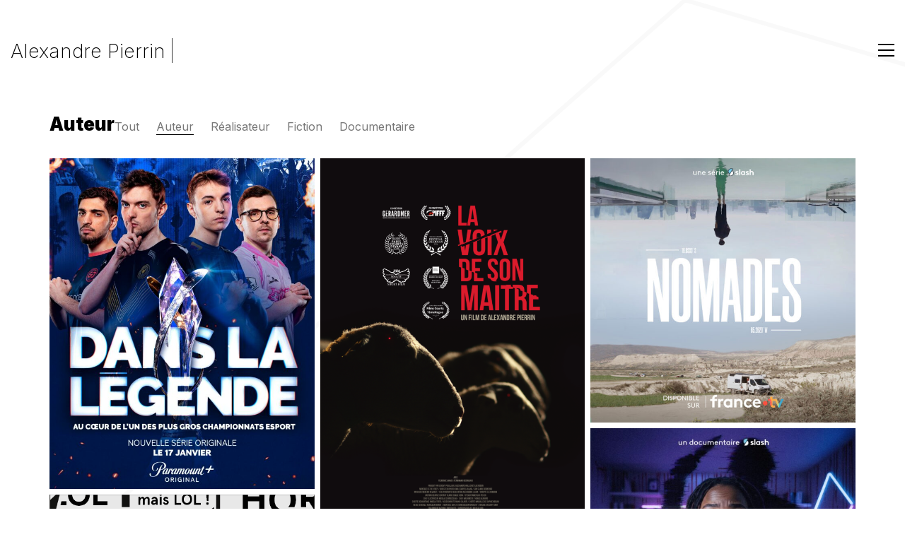

--- FILE ---
content_type: text/html; charset=UTF-8
request_url: https://www.alexandrepierrin.com/portfolio-category/auteur/
body_size: 15656
content:
<!DOCTYPE html>

<html class="no-js" lang="fr-FR">
<head>
    <meta charset="UTF-8">
    <meta name="viewport" content="width=device-width, initial-scale=1.0">

	<title>Alexandre Pierrin - Catégorie de portfolio : Auteur</title>
<link data-rocket-preload as="style" href="https://fonts.googleapis.com/css2?family=Inter%3Awght%40200%3B400%3B900&#038;ver=3.30&#038;display=swap" rel="preload">
<link href="https://fonts.googleapis.com/css2?family=Inter%3Awght%40200%3B400%3B900&#038;ver=3.30&#038;display=swap" media="print" onload="this.media=&#039;all&#039;" rel="stylesheet">
<noscript data-wpr-hosted-gf-parameters=""><link rel="stylesheet" href="https://fonts.googleapis.com/css2?family=Inter%3Awght%40200%3B400%3B900&#038;ver=3.30&#038;display=swap"></noscript>
<link rel="preconnect" href="https://fonts.googleapis.com">
<link rel="preconnect" href="https://fonts.gstatic.com" crossorigin>
<link rel="preload" href="https://fonts.gstatic.com/s/inter/v3/UcC73FwrK3iLTeHuS_fvQtMwCp50KnMa1ZL7W0Q5nw.woff2" as="font" type="font/woff2" crossorigin>

<!-- The SEO Framework : par Sybre Waaijer -->
<meta name="robots" content="max-snippet:-1,max-image-preview:standard,max-video-preview:-1" />
<link rel="canonical" href="https://www.alexandrepierrin.com/portfolio-category/auteur/" />
<meta property="og:type" content="website" />
<meta property="og:locale" content="fr_FR" />
<meta property="og:site_name" content="Alexandre Pierrin" />
<meta property="og:title" content="Catégorie de portfolio : Auteur" />
<meta property="og:url" content="https://www.alexandrepierrin.com/portfolio-category/auteur/" />
<meta name="twitter:card" content="summary_large_image" />
<meta name="twitter:title" content="Catégorie de portfolio : Auteur" />
<script type="application/ld+json">{"@context":"https://schema.org","@graph":[{"@type":"WebSite","@id":"https://www.alexandrepierrin.com/#/schema/WebSite","url":"https://www.alexandrepierrin.com/","name":"Alexandre Pierrin","description":"Auteur et réalisateur","inLanguage":"fr-FR","potentialAction":{"@type":"SearchAction","target":{"@type":"EntryPoint","urlTemplate":"https://www.alexandrepierrin.com/search/{search_term_string}/"},"query-input":"required name=search_term_string"},"publisher":{"@type":"Organization","@id":"https://www.alexandrepierrin.com/#/schema/Organization","name":"Alexandre Pierrin","url":"https://www.alexandrepierrin.com/"}},{"@type":"CollectionPage","@id":"https://www.alexandrepierrin.com/portfolio-category/auteur/","url":"https://www.alexandrepierrin.com/portfolio-category/auteur/","name":"Alexandre Pierrin - Catégorie de portfolio : Auteur","inLanguage":"fr-FR","isPartOf":{"@id":"https://www.alexandrepierrin.com/#/schema/WebSite"},"breadcrumb":{"@type":"BreadcrumbList","@id":"https://www.alexandrepierrin.com/#/schema/BreadcrumbList","itemListElement":[{"@type":"ListItem","position":1,"item":"https://www.alexandrepierrin.com/","name":"Alexandre Pierrin"},{"@type":"ListItem","position":2,"name":"Catégorie de portfolio : Auteur"}]}}]}</script>
<!-- / The SEO Framework : par Sybre Waaijer | 12.66ms meta | 8.65ms boot -->

<link rel='dns-prefetch' href='//fonts.googleapis.com' />
<link href='https://fonts.gstatic.com' crossorigin rel='preconnect' />
<link rel="alternate" type="application/rss+xml" title="Alexandre Pierrin &raquo; Flux" href="https://www.alexandrepierrin.com/feed/" />
<link rel="alternate" type="application/rss+xml" title="Alexandre Pierrin &raquo; Flux des commentaires" href="https://www.alexandrepierrin.com/comments/feed/" />
<link rel="alternate" type="application/rss+xml" title="Flux pour Alexandre Pierrin &raquo; Auteur Catégorie de portfolio" href="https://www.alexandrepierrin.com/portfolio-category/auteur/feed/" />
<style id='wp-img-auto-sizes-contain-inline-css'>
img:is([sizes=auto i],[sizes^="auto," i]){contain-intrinsic-size:3000px 1500px}
/*# sourceURL=wp-img-auto-sizes-contain-inline-css */
</style>
<style id='wp-emoji-styles-inline-css'>

	img.wp-smiley, img.emoji {
		display: inline !important;
		border: none !important;
		box-shadow: none !important;
		height: 1em !important;
		width: 1em !important;
		margin: 0 0.07em !important;
		vertical-align: -0.1em !important;
		background: none !important;
		padding: 0 !important;
	}
/*# sourceURL=wp-emoji-styles-inline-css */
</style>
<style id='wp-block-library-inline-css'>
:root{--wp-block-synced-color:#7a00df;--wp-block-synced-color--rgb:122,0,223;--wp-bound-block-color:var(--wp-block-synced-color);--wp-editor-canvas-background:#ddd;--wp-admin-theme-color:#007cba;--wp-admin-theme-color--rgb:0,124,186;--wp-admin-theme-color-darker-10:#006ba1;--wp-admin-theme-color-darker-10--rgb:0,107,160.5;--wp-admin-theme-color-darker-20:#005a87;--wp-admin-theme-color-darker-20--rgb:0,90,135;--wp-admin-border-width-focus:2px}@media (min-resolution:192dpi){:root{--wp-admin-border-width-focus:1.5px}}.wp-element-button{cursor:pointer}:root .has-very-light-gray-background-color{background-color:#eee}:root .has-very-dark-gray-background-color{background-color:#313131}:root .has-very-light-gray-color{color:#eee}:root .has-very-dark-gray-color{color:#313131}:root .has-vivid-green-cyan-to-vivid-cyan-blue-gradient-background{background:linear-gradient(135deg,#00d084,#0693e3)}:root .has-purple-crush-gradient-background{background:linear-gradient(135deg,#34e2e4,#4721fb 50%,#ab1dfe)}:root .has-hazy-dawn-gradient-background{background:linear-gradient(135deg,#faaca8,#dad0ec)}:root .has-subdued-olive-gradient-background{background:linear-gradient(135deg,#fafae1,#67a671)}:root .has-atomic-cream-gradient-background{background:linear-gradient(135deg,#fdd79a,#004a59)}:root .has-nightshade-gradient-background{background:linear-gradient(135deg,#330968,#31cdcf)}:root .has-midnight-gradient-background{background:linear-gradient(135deg,#020381,#2874fc)}:root{--wp--preset--font-size--normal:16px;--wp--preset--font-size--huge:42px}.has-regular-font-size{font-size:1em}.has-larger-font-size{font-size:2.625em}.has-normal-font-size{font-size:var(--wp--preset--font-size--normal)}.has-huge-font-size{font-size:var(--wp--preset--font-size--huge)}.has-text-align-center{text-align:center}.has-text-align-left{text-align:left}.has-text-align-right{text-align:right}.has-fit-text{white-space:nowrap!important}#end-resizable-editor-section{display:none}.aligncenter{clear:both}.items-justified-left{justify-content:flex-start}.items-justified-center{justify-content:center}.items-justified-right{justify-content:flex-end}.items-justified-space-between{justify-content:space-between}.screen-reader-text{border:0;clip-path:inset(50%);height:1px;margin:-1px;overflow:hidden;padding:0;position:absolute;width:1px;word-wrap:normal!important}.screen-reader-text:focus{background-color:#ddd;clip-path:none;color:#444;display:block;font-size:1em;height:auto;left:5px;line-height:normal;padding:15px 23px 14px;text-decoration:none;top:5px;width:auto;z-index:100000}html :where(.has-border-color){border-style:solid}html :where([style*=border-top-color]){border-top-style:solid}html :where([style*=border-right-color]){border-right-style:solid}html :where([style*=border-bottom-color]){border-bottom-style:solid}html :where([style*=border-left-color]){border-left-style:solid}html :where([style*=border-width]){border-style:solid}html :where([style*=border-top-width]){border-top-style:solid}html :where([style*=border-right-width]){border-right-style:solid}html :where([style*=border-bottom-width]){border-bottom-style:solid}html :where([style*=border-left-width]){border-left-style:solid}html :where(img[class*=wp-image-]){height:auto;max-width:100%}:where(figure){margin:0 0 1em}html :where(.is-position-sticky){--wp-admin--admin-bar--position-offset:var(--wp-admin--admin-bar--height,0px)}@media screen and (max-width:600px){html :where(.is-position-sticky){--wp-admin--admin-bar--position-offset:0px}}

/*# sourceURL=wp-block-library-inline-css */
</style><style id='global-styles-inline-css'>
:root{--wp--preset--aspect-ratio--square: 1;--wp--preset--aspect-ratio--4-3: 4/3;--wp--preset--aspect-ratio--3-4: 3/4;--wp--preset--aspect-ratio--3-2: 3/2;--wp--preset--aspect-ratio--2-3: 2/3;--wp--preset--aspect-ratio--16-9: 16/9;--wp--preset--aspect-ratio--9-16: 9/16;--wp--preset--color--black: #000000;--wp--preset--color--cyan-bluish-gray: #abb8c3;--wp--preset--color--white: #ffffff;--wp--preset--color--pale-pink: #f78da7;--wp--preset--color--vivid-red: #cf2e2e;--wp--preset--color--luminous-vivid-orange: #ff6900;--wp--preset--color--luminous-vivid-amber: #fcb900;--wp--preset--color--light-green-cyan: #7bdcb5;--wp--preset--color--vivid-green-cyan: #00d084;--wp--preset--color--pale-cyan-blue: #8ed1fc;--wp--preset--color--vivid-cyan-blue: #0693e3;--wp--preset--color--vivid-purple: #9b51e0;--wp--preset--gradient--vivid-cyan-blue-to-vivid-purple: linear-gradient(135deg,rgb(6,147,227) 0%,rgb(155,81,224) 100%);--wp--preset--gradient--light-green-cyan-to-vivid-green-cyan: linear-gradient(135deg,rgb(122,220,180) 0%,rgb(0,208,130) 100%);--wp--preset--gradient--luminous-vivid-amber-to-luminous-vivid-orange: linear-gradient(135deg,rgb(252,185,0) 0%,rgb(255,105,0) 100%);--wp--preset--gradient--luminous-vivid-orange-to-vivid-red: linear-gradient(135deg,rgb(255,105,0) 0%,rgb(207,46,46) 100%);--wp--preset--gradient--very-light-gray-to-cyan-bluish-gray: linear-gradient(135deg,rgb(238,238,238) 0%,rgb(169,184,195) 100%);--wp--preset--gradient--cool-to-warm-spectrum: linear-gradient(135deg,rgb(74,234,220) 0%,rgb(151,120,209) 20%,rgb(207,42,186) 40%,rgb(238,44,130) 60%,rgb(251,105,98) 80%,rgb(254,248,76) 100%);--wp--preset--gradient--blush-light-purple: linear-gradient(135deg,rgb(255,206,236) 0%,rgb(152,150,240) 100%);--wp--preset--gradient--blush-bordeaux: linear-gradient(135deg,rgb(254,205,165) 0%,rgb(254,45,45) 50%,rgb(107,0,62) 100%);--wp--preset--gradient--luminous-dusk: linear-gradient(135deg,rgb(255,203,112) 0%,rgb(199,81,192) 50%,rgb(65,88,208) 100%);--wp--preset--gradient--pale-ocean: linear-gradient(135deg,rgb(255,245,203) 0%,rgb(182,227,212) 50%,rgb(51,167,181) 100%);--wp--preset--gradient--electric-grass: linear-gradient(135deg,rgb(202,248,128) 0%,rgb(113,206,126) 100%);--wp--preset--gradient--midnight: linear-gradient(135deg,rgb(2,3,129) 0%,rgb(40,116,252) 100%);--wp--preset--font-size--small: 13px;--wp--preset--font-size--medium: 20px;--wp--preset--font-size--large: 36px;--wp--preset--font-size--x-large: 42px;--wp--preset--spacing--20: 0.44rem;--wp--preset--spacing--30: 0.67rem;--wp--preset--spacing--40: 1rem;--wp--preset--spacing--50: 1.5rem;--wp--preset--spacing--60: 2.25rem;--wp--preset--spacing--70: 3.38rem;--wp--preset--spacing--80: 5.06rem;--wp--preset--shadow--natural: 6px 6px 9px rgba(0, 0, 0, 0.2);--wp--preset--shadow--deep: 12px 12px 50px rgba(0, 0, 0, 0.4);--wp--preset--shadow--sharp: 6px 6px 0px rgba(0, 0, 0, 0.2);--wp--preset--shadow--outlined: 6px 6px 0px -3px rgb(255, 255, 255), 6px 6px rgb(0, 0, 0);--wp--preset--shadow--crisp: 6px 6px 0px rgb(0, 0, 0);}:where(.is-layout-flex){gap: 0.5em;}:where(.is-layout-grid){gap: 0.5em;}body .is-layout-flex{display: flex;}.is-layout-flex{flex-wrap: wrap;align-items: center;}.is-layout-flex > :is(*, div){margin: 0;}body .is-layout-grid{display: grid;}.is-layout-grid > :is(*, div){margin: 0;}:where(.wp-block-columns.is-layout-flex){gap: 2em;}:where(.wp-block-columns.is-layout-grid){gap: 2em;}:where(.wp-block-post-template.is-layout-flex){gap: 1.25em;}:where(.wp-block-post-template.is-layout-grid){gap: 1.25em;}.has-black-color{color: var(--wp--preset--color--black) !important;}.has-cyan-bluish-gray-color{color: var(--wp--preset--color--cyan-bluish-gray) !important;}.has-white-color{color: var(--wp--preset--color--white) !important;}.has-pale-pink-color{color: var(--wp--preset--color--pale-pink) !important;}.has-vivid-red-color{color: var(--wp--preset--color--vivid-red) !important;}.has-luminous-vivid-orange-color{color: var(--wp--preset--color--luminous-vivid-orange) !important;}.has-luminous-vivid-amber-color{color: var(--wp--preset--color--luminous-vivid-amber) !important;}.has-light-green-cyan-color{color: var(--wp--preset--color--light-green-cyan) !important;}.has-vivid-green-cyan-color{color: var(--wp--preset--color--vivid-green-cyan) !important;}.has-pale-cyan-blue-color{color: var(--wp--preset--color--pale-cyan-blue) !important;}.has-vivid-cyan-blue-color{color: var(--wp--preset--color--vivid-cyan-blue) !important;}.has-vivid-purple-color{color: var(--wp--preset--color--vivid-purple) !important;}.has-black-background-color{background-color: var(--wp--preset--color--black) !important;}.has-cyan-bluish-gray-background-color{background-color: var(--wp--preset--color--cyan-bluish-gray) !important;}.has-white-background-color{background-color: var(--wp--preset--color--white) !important;}.has-pale-pink-background-color{background-color: var(--wp--preset--color--pale-pink) !important;}.has-vivid-red-background-color{background-color: var(--wp--preset--color--vivid-red) !important;}.has-luminous-vivid-orange-background-color{background-color: var(--wp--preset--color--luminous-vivid-orange) !important;}.has-luminous-vivid-amber-background-color{background-color: var(--wp--preset--color--luminous-vivid-amber) !important;}.has-light-green-cyan-background-color{background-color: var(--wp--preset--color--light-green-cyan) !important;}.has-vivid-green-cyan-background-color{background-color: var(--wp--preset--color--vivid-green-cyan) !important;}.has-pale-cyan-blue-background-color{background-color: var(--wp--preset--color--pale-cyan-blue) !important;}.has-vivid-cyan-blue-background-color{background-color: var(--wp--preset--color--vivid-cyan-blue) !important;}.has-vivid-purple-background-color{background-color: var(--wp--preset--color--vivid-purple) !important;}.has-black-border-color{border-color: var(--wp--preset--color--black) !important;}.has-cyan-bluish-gray-border-color{border-color: var(--wp--preset--color--cyan-bluish-gray) !important;}.has-white-border-color{border-color: var(--wp--preset--color--white) !important;}.has-pale-pink-border-color{border-color: var(--wp--preset--color--pale-pink) !important;}.has-vivid-red-border-color{border-color: var(--wp--preset--color--vivid-red) !important;}.has-luminous-vivid-orange-border-color{border-color: var(--wp--preset--color--luminous-vivid-orange) !important;}.has-luminous-vivid-amber-border-color{border-color: var(--wp--preset--color--luminous-vivid-amber) !important;}.has-light-green-cyan-border-color{border-color: var(--wp--preset--color--light-green-cyan) !important;}.has-vivid-green-cyan-border-color{border-color: var(--wp--preset--color--vivid-green-cyan) !important;}.has-pale-cyan-blue-border-color{border-color: var(--wp--preset--color--pale-cyan-blue) !important;}.has-vivid-cyan-blue-border-color{border-color: var(--wp--preset--color--vivid-cyan-blue) !important;}.has-vivid-purple-border-color{border-color: var(--wp--preset--color--vivid-purple) !important;}.has-vivid-cyan-blue-to-vivid-purple-gradient-background{background: var(--wp--preset--gradient--vivid-cyan-blue-to-vivid-purple) !important;}.has-light-green-cyan-to-vivid-green-cyan-gradient-background{background: var(--wp--preset--gradient--light-green-cyan-to-vivid-green-cyan) !important;}.has-luminous-vivid-amber-to-luminous-vivid-orange-gradient-background{background: var(--wp--preset--gradient--luminous-vivid-amber-to-luminous-vivid-orange) !important;}.has-luminous-vivid-orange-to-vivid-red-gradient-background{background: var(--wp--preset--gradient--luminous-vivid-orange-to-vivid-red) !important;}.has-very-light-gray-to-cyan-bluish-gray-gradient-background{background: var(--wp--preset--gradient--very-light-gray-to-cyan-bluish-gray) !important;}.has-cool-to-warm-spectrum-gradient-background{background: var(--wp--preset--gradient--cool-to-warm-spectrum) !important;}.has-blush-light-purple-gradient-background{background: var(--wp--preset--gradient--blush-light-purple) !important;}.has-blush-bordeaux-gradient-background{background: var(--wp--preset--gradient--blush-bordeaux) !important;}.has-luminous-dusk-gradient-background{background: var(--wp--preset--gradient--luminous-dusk) !important;}.has-pale-ocean-gradient-background{background: var(--wp--preset--gradient--pale-ocean) !important;}.has-electric-grass-gradient-background{background: var(--wp--preset--gradient--electric-grass) !important;}.has-midnight-gradient-background{background: var(--wp--preset--gradient--midnight) !important;}.has-small-font-size{font-size: var(--wp--preset--font-size--small) !important;}.has-medium-font-size{font-size: var(--wp--preset--font-size--medium) !important;}.has-large-font-size{font-size: var(--wp--preset--font-size--large) !important;}.has-x-large-font-size{font-size: var(--wp--preset--font-size--x-large) !important;}
/*# sourceURL=global-styles-inline-css */
</style>

<style id='classic-theme-styles-inline-css'>
/*! This file is auto-generated */
.wp-block-button__link{color:#fff;background-color:#32373c;border-radius:9999px;box-shadow:none;text-decoration:none;padding:calc(.667em + 2px) calc(1.333em + 2px);font-size:1.125em}.wp-block-file__button{background:#32373c;color:#fff;text-decoration:none}
/*# sourceURL=/wp-includes/css/classic-themes.min.css */
</style>
<link rel='stylesheet' id='kalium-bootstrap-css-css' href='https://www.alexandrepierrin.com/wp-content/themes/kalium/assets/css/bootstrap.min.css?ver=3.30.1766060015' media='all' />
<link rel='stylesheet' id='kalium-theme-base-css-css' href='https://www.alexandrepierrin.com/wp-content/themes/kalium/assets/css/base.min.css?ver=3.30.1766060015' media='all' />
<link rel='stylesheet' id='kalium-theme-style-new-css-css' href='https://www.alexandrepierrin.com/wp-content/themes/kalium/assets/css/new/style.min.css?ver=3.30.1766060015' media='all' />
<link rel='stylesheet' id='kalium-theme-other-css-css' href='https://www.alexandrepierrin.com/wp-content/themes/kalium/assets/css/other.min.css?ver=3.30.1766060015' media='all' />
<link rel='stylesheet' id='kalium-theme-portfolio-css-css' href='https://www.alexandrepierrin.com/wp-content/themes/kalium/assets/css/portfolio.min.css?ver=3.30.1766060015' media='all' />
<link rel='stylesheet' id='kalium-style-css-css' href='https://www.alexandrepierrin.com/wp-content/themes/kalium/style.css?ver=3.30.1766060015' media='all' />
<link rel='stylesheet' id='custom-skin-css' href='https://www.alexandrepierrin.com/wp-content/themes/kalium-child/custom-skin.css?ver=0f0e9b9645de5571f3c2f4b845dca3d8' media='all' />
<link rel='stylesheet' id='kalium-child-css' href='https://www.alexandrepierrin.com/wp-content/themes/kalium-child/style.css?ver=6.9' media='all' />

	<script type="text/javascript">
		var ajaxurl = ajaxurl || 'https://www.alexandrepierrin.com/wp-admin/admin-ajax.php';
			</script>
	
<style data-base-selectors>body{font-family:"Inter";font-style:normal;font-weight:normal}h1, .h1, .section-title h1, h2, .h2, .single-post .post-comments--section-title h2, .section-title h2, h3, .h3, .section-title h3, h4, .h4, .section-title h4, h5, .h5, h6, .h6{font-family:"Inter";font-style:normal;font-weight:900}</style><script type="text/javascript" src="https://www.alexandrepierrin.com/wp-includes/js/jquery/jquery.min.js?ver=3.7.1" id="jquery-core-js"></script>
<script type="text/javascript" src="https://www.alexandrepierrin.com/wp-includes/js/jquery/jquery-migrate.min.js?ver=3.4.1" id="jquery-migrate-js"></script>
<script></script><link rel="https://api.w.org/" href="https://www.alexandrepierrin.com/wp-json/" /><link rel="alternate" title="JSON" type="application/json" href="https://www.alexandrepierrin.com/wp-json/wp/v2/portfolio_category/56" /><link rel="EditURI" type="application/rsd+xml" title="RSD" href="https://www.alexandrepierrin.com/xmlrpc.php?rsd" />
					<link rel="shortcut icon" href="https://www.alexandrepierrin.com/wp-content/uploads/2021/09/favison.jpg">
						<script>var mobile_menu_breakpoint = 768;</script><style data-appended-custom-css="true">@media screen and (min-width:769px) { .mobile-menu-wrapper,.mobile-menu-overlay,.header-block__item--mobile-menu-toggle {display: none;} }</style><style data-appended-custom-css="true">@media screen and (max-width:768px) { .header-block__item--standard-menu-container {display: none;} }</style><meta name="generator" content="Powered by WPBakery Page Builder - drag and drop page builder for WordPress."/>
<noscript><style> .wpb_animate_when_almost_visible { opacity: 1; }</style></noscript><link rel='stylesheet' id='kalium-videojs-css-css' href='https://www.alexandrepierrin.com/wp-content/themes/kalium/assets/vendors/video-js/video-js.min.css?ver=3.30.1766060015' media='all' />
<link rel='stylesheet' id='kalium-fontawesome-css-css' href='https://www.alexandrepierrin.com/wp-content/themes/kalium/assets/vendors/font-awesome/css/all.min.css?ver=3.30.1766060015' media='all' />
<meta name="generator" content="WP Rocket 3.20.3" data-wpr-features="wpr_preload_links wpr_desktop" /></head>
<body class="archive tax-portfolio_category term-auteur term-56 wp-theme-kalium wp-child-theme-kalium-child wpb-js-composer js-comp-ver-8.7.2 vc_responsive">

<div data-rocket-location-hash="bb174e27d32af58f60ef0f03a54da379" class="mobile-menu-wrapper mobile-menu-slide">

    <div data-rocket-location-hash="4226d7c73637af24fcb05c51ca88dd52" class="mobile-menu-container">

		<ul id="menu-menu-1" class="menu"><li id="menu-item-51" class="microphone menu-item menu-item-type-post_type menu-item-object-page menu-item-51"><a href="https://www.alexandrepierrin.com/a-propos/">À Propos</a></li>
<li id="menu-item-973" class="menu-item menu-item-type-post_type menu-item-object-page menu-item-home menu-item-973"><a href="https://www.alexandrepierrin.com/">Portfolio</a></li>
<li id="menu-item-977" class="menu-item menu-item-type-post_type menu-item-object-page menu-item-977"><a href="https://www.alexandrepierrin.com/contact/">Contact</a></li>
</ul>
		            <form role="search" method="get" class="search-form" action="https://www.alexandrepierrin.com/">
                <input type="search" class="search-field" placeholder="Rechercher…" value="" name="s" id="search_mobile_inp"/>

                <label for="search_mobile_inp">
                    <i class="fa fa-search"></i>
                </label>

                <input type="submit" class="search-submit" value="Soumettre"/>
            </form>
		
		
		
    </div>

</div>

<div data-rocket-location-hash="7b65ddb4ab0297491f958cff065f87c6" class="mobile-menu-overlay"></div><div data-rocket-location-hash="af0ddf3a1edff6ad3c52d33b270ed140" class="sidebar-menu-wrapper menu-type-sidebar-menu sidebar-alignment-right menu-skin-main">
	<div data-rocket-location-hash="ba27741b0660ecc46a68dfb536bf3fa6" class="sidebar-menu-container">
		
		<a class="sidebar-menu-close" aria-label="Close" role="button" href="#"></a>
		
				<div data-rocket-location-hash="27f03ae0258600c46fe22d3ff201c797" class="sidebar-main-menu">
			<nav class="nav-container-main-menu"><ul id="menu-menu-2" class="menu"><li class="microphone menu-item menu-item-type-post_type menu-item-object-page menu-item-51"><a href="https://www.alexandrepierrin.com/a-propos/"><span>À Propos</span></a></li>
<li class="menu-item menu-item-type-post_type menu-item-object-page menu-item-home menu-item-973"><a href="https://www.alexandrepierrin.com/"><span>Portfolio</span></a></li>
<li class="menu-item menu-item-type-post_type menu-item-object-page menu-item-977"><a href="https://www.alexandrepierrin.com/contact/"><span>Contact</span></a></li>
</ul></nav>		</div>
				
				<div data-rocket-location-hash="455d5f0ab50b47f831d5351083940aca" class="sidebar-menu-widgets blog-sidebar">
					</div>
				
	</div>
</div>

<div data-rocket-location-hash="3389116ccf8fe64fab188cd9062b33af" class="sidebar-menu-disabler"></div>
<div data-rocket-location-hash="2d54383a5400a117a8d41484899cf2b5" class="wrapper" id="main-wrapper">

	    <header data-rocket-location-hash="5013f5d2bb195b5cef732e09f5ee2c0c" class="site-header main-header menu-type-sidebar-menu">

		<div data-rocket-location-hash="ea1851926751d5907f6bd7e653a5af2e" class="header-block">

	
	<div class="header-block__row-container container">

		<div class="header-block__row header-block__row--main">
			        <div class="header-block__column header-block__logo header-block--auto-grow">
			    <a href="https://www.alexandrepierrin.com" class="header-logo logo-text menu-skin-main" aria-label="Go to homepage">
		            <span class="logo-text">Alexandre Pierrin</span>
		    </a>
        </div>
		        <div class="header-block__column header-block--content-right header-block--align-right">

            <div class="header-block__items-row">
				<div class="header-block__item header-block__item--type-open-sidebar-menu"><a href="#" class="toggle-bars menu-skin-main" aria-label="Toggle navigation" role="button" data-action="sidebar-menu">        <span class="toggle-bars__column">
            <span class="toggle-bars__bar-lines">
                <span class="toggle-bars__bar-line toggle-bars__bar-line--top"></span>
                <span class="toggle-bars__bar-line toggle-bars__bar-line--middle"></span>
                <span class="toggle-bars__bar-line toggle-bars__bar-line--bottom"></span>
            </span>
        </span>
		</a></div>            </div>

        </div>
				</div>

	</div>

	
</div>

    </header>

<style data-appended-custom-css="true">.page-container > .row {margin: 0 -4px}</style><style data-appended-custom-css="true">.portfolio-holder.portfolio-loop-custom-item-spacing .type-portfolio[data-portfolio-item-id] {padding: 4px;}</style><style data-appended-custom-css="true">.portfolio-holder .portfolio-item.masonry-portfolio-item.has-post-thumbnail .masonry-box .masonry-thumb {margin: 4px;}</style><div data-rocket-location-hash="0ad0cb509545c38f5da539eb4b05e4e7" id="portfolio-1-container" class="portfolio-container-and-title portfolio-loop-layout-type-2 container">
	
	<div data-rocket-location-hash="351786f0dcd80c7e06e2f181b36ac0b9" class="portfolio-title-holder portfolio-title-holder--update-category-descriptions">
	    <div class="pt-column pt-column-title">
        <div class="section-title no-bottom-margin">
			            <h1>Auteur</h1>
		        <div class="term-description"></div>
    </div>
</div>

	    <div class="pt-column pt-filters">
        <div class="product-filter">
            <ul class="portfolio-root-categories">
				                    <li class="portfolio-category-all">
                        <a href="https://www.alexandrepierrin.com/portfolio/" data-term="*" data-title="Auteur" data-term-description="">Tout</a>
                    </li>
				
				                    <li class="portfolio-category-item portfolio-category-auteur active">
                        <a href="https://www.alexandrepierrin.com/portfolio-category/auteur/"
                           data-term="auteur"  data-term-description="">Auteur</a>
                    </li>
				                    <li class="portfolio-category-item portfolio-category-realisateur">
                        <a href="https://www.alexandrepierrin.com/portfolio-category/realisateur/"
                           data-term="realisateur"  data-term-description="">Réalisateur</a>
                    </li>
				                    <li class="portfolio-category-item portfolio-category-fiction">
                        <a href="https://www.alexandrepierrin.com/portfolio-category/fiction/"
                           data-term="fiction"  data-term-description="">Fiction</a>
                    </li>
				                    <li class="portfolio-category-item portfolio-category-documentaire">
                        <a href="https://www.alexandrepierrin.com/portfolio-category/documentaire/"
                           data-term="documentaire"  data-term-description="">Documentaire</a>
                    </li>
				            </ul>

			        </div>
    </div>
</div>
	<div data-rocket-location-hash="462e46e826923a3e59af6ae461757f5e" class="page-container">
		<div class="row">
			
						
			<div id="portfolio-1" class="portfolio-holder portfolio-type-2 is-masonry-layout sort-by-js portfolio-loop-custom-item-spacing">
				<div class="portfolio-item portfolio-item-type-1 has-padding w4 post-1307 portfolio type-portfolio status-publish has-post-thumbnail hentry portfolio_category-auteur portfolio_category-documentaire portfolio_category-realisateur" data-portfolio-item-id="1307" data-terms="auteur documentaire realisateur">

	
	
	
    <div class="item-box-container">
        <div class="item-box wow fadeInLab">
            <div class="thumb">
				                    <div class="hover-state padding hover-eff-fade-slide position-bottom-left hover-full hover-style-black opacity-yes">

						
                        <div class="info">
                            <h3>
                                <a href="https://www.alexandrepierrin.com/portfolio/dans-la-legende/" class="item-link" aria-label="Dans la légende">
									Dans la légende                                </a>
                            </h3>
							<p class="sub-title">Série documentaire (6x30'), Paramount +, sortie janvier 2025</p>                        </div>
                    </div>
				
									                        <a href="https://www.alexandrepierrin.com/portfolio/dans-la-legende/" class="item-link" aria-label="Dans la légende">
							<span class="image-placeholder" style="padding-bottom:125.03816794%;background-color:#eeeeee"><img width="655" height="819" class="attachment-portfolio-img-3 size-portfolio-img-3 img-1425 lazyload" decoding="async" fetchpriority="high" alt="" data-src="https://www.alexandrepierrin.com/wp-content/uploads/2023/10/WhatsApp-Image-2024-12-12-at-07.23.02-655x819.jpeg" data-srcset="https://www.alexandrepierrin.com/wp-content/uploads/2023/10/WhatsApp-Image-2024-12-12-at-07.23.02-655x819.jpeg 655w, https://www.alexandrepierrin.com/wp-content/uploads/2023/10/WhatsApp-Image-2024-12-12-at-07.23.02-240x300.jpeg 240w, https://www.alexandrepierrin.com/wp-content/uploads/2023/10/WhatsApp-Image-2024-12-12-at-07.23.02-819x1024.jpeg 819w, https://www.alexandrepierrin.com/wp-content/uploads/2023/10/WhatsApp-Image-2024-12-12-at-07.23.02-768x960.jpeg 768w, https://www.alexandrepierrin.com/wp-content/uploads/2023/10/WhatsApp-Image-2024-12-12-at-07.23.02-1229x1536.jpeg 1229w, https://www.alexandrepierrin.com/wp-content/uploads/2023/10/WhatsApp-Image-2024-12-12-at-07.23.02-1638x2048.jpeg 1638w, https://www.alexandrepierrin.com/wp-content/uploads/2023/10/WhatsApp-Image-2024-12-12-at-07.23.02-1612x2015.jpeg 1612w, https://www.alexandrepierrin.com/wp-content/uploads/2023/10/WhatsApp-Image-2024-12-12-at-07.23.02-1116x1395.jpeg 1116w, https://www.alexandrepierrin.com/wp-content/uploads/2023/10/WhatsApp-Image-2024-12-12-at-07.23.02-806x1008.jpeg 806w, https://www.alexandrepierrin.com/wp-content/uploads/2023/10/WhatsApp-Image-2024-12-12-at-07.23.02-558x698.jpeg 558w, https://www.alexandrepierrin.com/wp-content/uploads/2023/10/WhatsApp-Image-2024-12-12-at-07.23.02-scaled-600x750.jpeg 600w, https://www.alexandrepierrin.com/wp-content/uploads/2023/10/WhatsApp-Image-2024-12-12-at-07.23.02-scaled.jpeg 2048w" data-sizes="(max-width: 655px) 100vw, 655px" /></span>                        </a>
									            </div>
        </div>
    </div>

	
</div>
<div class="portfolio-item portfolio-item-type-1 has-padding w4 post-909 portfolio type-portfolio status-publish has-post-thumbnail hentry portfolio_category-auteur portfolio_category-fiction portfolio_category-realisateur" data-portfolio-item-id="909" data-terms="auteur fiction realisateur">

	
	
	
    <div class="item-box-container">
        <div class="item-box wow fadeInLab">
            <div class="thumb">
				                    <div class="hover-state padding hover-eff-fade-slide position-bottom-left hover-full hover-style-black opacity-yes">

						
                        <div class="info">
                            <h3>
                                <a href="https://www.alexandrepierrin.com/portfolio/cvn/" class="item-link" aria-label="La  voix de son maître">
									La  voix de son maître                                </a>
                            </h3>
							<p class="sub-title">Court métrage fiction (20'), OCS/MyCanal</p>                        </div>
                    </div>
				
									                        <a href="https://www.alexandrepierrin.com/portfolio/cvn/" class="item-link" aria-label="La  voix de son maître">
							<span class="image-placeholder" style="padding-bottom:141.52671756%;background-color:#eeeeee"><img width="655" height="927" class="attachment-portfolio-img-3 size-portfolio-img-3 img-1442 lazyload" decoding="async" alt="" data-src="https://www.alexandrepierrin.com/wp-content/uploads/2024/11/Affiche-lvdsm-laureats-V4-655x927.png" data-srcset="https://www.alexandrepierrin.com/wp-content/uploads/2024/11/Affiche-lvdsm-laureats-V4-655x927.png 655w, https://www.alexandrepierrin.com/wp-content/uploads/2024/11/Affiche-lvdsm-laureats-V4-212x300.png 212w, https://www.alexandrepierrin.com/wp-content/uploads/2024/11/Affiche-lvdsm-laureats-V4-724x1024.png 724w, https://www.alexandrepierrin.com/wp-content/uploads/2024/11/Affiche-lvdsm-laureats-V4-768x1086.png 768w, https://www.alexandrepierrin.com/wp-content/uploads/2024/11/Affiche-lvdsm-laureats-V4-1086x1536.png 1086w, https://www.alexandrepierrin.com/wp-content/uploads/2024/11/Affiche-lvdsm-laureats-V4-1448x2048.png 1448w, https://www.alexandrepierrin.com/wp-content/uploads/2024/11/Affiche-lvdsm-laureats-V4-1612x2280.png 1612w, https://www.alexandrepierrin.com/wp-content/uploads/2024/11/Affiche-lvdsm-laureats-V4-1116x1579.png 1116w, https://www.alexandrepierrin.com/wp-content/uploads/2024/11/Affiche-lvdsm-laureats-V4-806x1140.png 806w, https://www.alexandrepierrin.com/wp-content/uploads/2024/11/Affiche-lvdsm-laureats-V4-558x789.png 558w, https://www.alexandrepierrin.com/wp-content/uploads/2024/11/Affiche-lvdsm-laureats-V4-600x849.png 600w" data-sizes="(max-width: 655px) 100vw, 655px" /></span>                        </a>
									            </div>
        </div>
    </div>

	
</div>
<div class="portfolio-item portfolio-item-type-1 has-padding w4 post-1250 portfolio type-portfolio status-publish has-post-thumbnail hentry portfolio_category-auteur portfolio_category-documentaire portfolio_category-realisateur" data-portfolio-item-id="1250" data-terms="auteur documentaire realisateur">

	
	
	
    <div class="item-box-container">
        <div class="item-box wow fadeInLab">
            <div class="thumb">
				                    <div class="hover-state padding hover-eff-fade-slide position-bottom-left hover-full hover-style-black opacity-yes">

						
                        <div class="info">
                            <h3>
                                <a href="https://www.alexandrepierrin.com/portfolio/nomadismes/" class="item-link" aria-label="Nomades">
									Nomades                                </a>
                            </h3>
							<p class="sub-title">Série documentaire (3x30'), France TV Slash / RTS</p>                        </div>
                    </div>
				
									                        <a href="https://www.alexandrepierrin.com/portfolio/nomadismes/" class="item-link" aria-label="Nomades">
							<span class="image-placeholder" style="padding-bottom:100.00000000%;background-color:#eeeeee"><img width="655" height="655" class="attachment-portfolio-img-3 size-portfolio-img-3 img-1502 lazyload" decoding="async" alt="" data-src="https://www.alexandrepierrin.com/wp-content/uploads/2023/03/WhatsApp-Image-2025-08-05-at-12.36.07-655x655.jpeg" data-srcset="https://www.alexandrepierrin.com/wp-content/uploads/2023/03/WhatsApp-Image-2025-08-05-at-12.36.07-655x655.jpeg 655w, https://www.alexandrepierrin.com/wp-content/uploads/2023/03/WhatsApp-Image-2025-08-05-at-12.36.07-300x300.jpeg 300w, https://www.alexandrepierrin.com/wp-content/uploads/2023/03/WhatsApp-Image-2025-08-05-at-12.36.07-1024x1024.jpeg 1024w, https://www.alexandrepierrin.com/wp-content/uploads/2023/03/WhatsApp-Image-2025-08-05-at-12.36.07-150x150.jpeg 150w, https://www.alexandrepierrin.com/wp-content/uploads/2023/03/WhatsApp-Image-2025-08-05-at-12.36.07-768x768.jpeg 768w, https://www.alexandrepierrin.com/wp-content/uploads/2023/03/WhatsApp-Image-2025-08-05-at-12.36.07-1536x1536.jpeg 1536w, https://www.alexandrepierrin.com/wp-content/uploads/2023/03/WhatsApp-Image-2025-08-05-at-12.36.07-468x468.jpeg 468w, https://www.alexandrepierrin.com/wp-content/uploads/2023/03/WhatsApp-Image-2025-08-05-at-12.36.07-1116x1116.jpeg 1116w, https://www.alexandrepierrin.com/wp-content/uploads/2023/03/WhatsApp-Image-2025-08-05-at-12.36.07-806x806.jpeg 806w, https://www.alexandrepierrin.com/wp-content/uploads/2023/03/WhatsApp-Image-2025-08-05-at-12.36.07-558x558.jpeg 558w, https://www.alexandrepierrin.com/wp-content/uploads/2023/03/WhatsApp-Image-2025-08-05-at-12.36.07-600x600.jpeg 600w, https://www.alexandrepierrin.com/wp-content/uploads/2023/03/WhatsApp-Image-2025-08-05-at-12.36.07-220x220.jpeg 220w, https://www.alexandrepierrin.com/wp-content/uploads/2023/03/WhatsApp-Image-2025-08-05-at-12.36.07.jpeg 1600w" data-sizes="(max-width: 655px) 100vw, 655px" /></span>                        </a>
									            </div>
        </div>
    </div>

	
</div>
<div class="portfolio-item portfolio-item-type-1 has-padding w4 post-1278 portfolio type-portfolio status-publish has-post-thumbnail hentry portfolio_category-auteur portfolio_category-documentaire portfolio_category-realisateur" data-portfolio-item-id="1278" data-terms="auteur documentaire realisateur">

	
	
	
    <div class="item-box-container">
        <div class="item-box wow fadeInLab">
            <div class="thumb">
				                    <div class="hover-state padding hover-eff-fade-slide position-bottom-left hover-full hover-style-black opacity-yes">

						
                        <div class="info">
                            <h3>
                                <a href="https://www.alexandrepierrin.com/portfolio/curiosite-morbide/" class="item-link" aria-label="Curiosité morbide">
									Curiosité morbide                                </a>
                            </h3>
							<p class="sub-title">Documentaire unitaire (52'), France TV Slash, en production</p>                        </div>
                    </div>
				
									                        <a href="https://www.alexandrepierrin.com/portfolio/curiosite-morbide/" class="item-link" aria-label="Curiosité morbide">
							<span class="image-placeholder" style="padding-bottom:100.00000000%;background-color:#eeeeee"><img width="655" height="655" class="attachment-portfolio-img-3 size-portfolio-img-3 img-1547 lazyload" decoding="async" alt="" data-src="https://www.alexandrepierrin.com/wp-content/uploads/2023/06/icone-IA-CM-655x655.jpeg" data-srcset="https://www.alexandrepierrin.com/wp-content/uploads/2023/06/icone-IA-CM-655x655.jpeg 655w, https://www.alexandrepierrin.com/wp-content/uploads/2023/06/icone-IA-CM-300x300.jpeg 300w, https://www.alexandrepierrin.com/wp-content/uploads/2023/06/icone-IA-CM-1024x1024.jpeg 1024w, https://www.alexandrepierrin.com/wp-content/uploads/2023/06/icone-IA-CM-150x150.jpeg 150w, https://www.alexandrepierrin.com/wp-content/uploads/2023/06/icone-IA-CM-768x768.jpeg 768w, https://www.alexandrepierrin.com/wp-content/uploads/2023/06/icone-IA-CM-1536x1536.jpeg 1536w, https://www.alexandrepierrin.com/wp-content/uploads/2023/06/icone-IA-CM-468x468.jpeg 468w, https://www.alexandrepierrin.com/wp-content/uploads/2023/06/icone-IA-CM-1116x1116.jpeg 1116w, https://www.alexandrepierrin.com/wp-content/uploads/2023/06/icone-IA-CM-806x806.jpeg 806w, https://www.alexandrepierrin.com/wp-content/uploads/2023/06/icone-IA-CM-558x558.jpeg 558w, https://www.alexandrepierrin.com/wp-content/uploads/2023/06/icone-IA-CM-600x600.jpeg 600w, https://www.alexandrepierrin.com/wp-content/uploads/2023/06/icone-IA-CM-220x220.jpeg 220w, https://www.alexandrepierrin.com/wp-content/uploads/2023/06/icone-IA-CM.jpeg 1600w" data-sizes="(max-width: 655px) 100vw, 655px" /></span>                        </a>
									            </div>
        </div>
    </div>

	
</div>
<div class="portfolio-item portfolio-item-type-1 has-padding w4 post-869 portfolio type-portfolio status-publish has-post-thumbnail hentry portfolio_category-auteur portfolio_category-documentaire portfolio_category-realisateur" data-portfolio-item-id="869" data-terms="auteur documentaire realisateur">

	
	
	
    <div class="item-box-container">
        <div class="item-box wow fadeInLab">
            <div class="thumb">
				                    <div class="hover-state padding hover-eff-fade-slide position-bottom-left hover-full hover-style-black opacity-yes">

						
                        <div class="info">
                            <h3>
                                <a href="https://www.alexandrepierrin.com/portfolio/trolls/" class="item-link" aria-label="Trolls">
									Trolls                                </a>
                            </h3>
							<p class="sub-title">Série documentaire (5x20'), france.tv</p>                        </div>
                    </div>
				
									                        <a href="https://www.alexandrepierrin.com/portfolio/trolls/" class="item-link" aria-label="Trolls">
							<span class="image-placeholder" style="padding-bottom:141.27516779%;background-color:#eeeeee"><img width="596" height="842" class="attachment-portfolio-img-3 size-portfolio-img-3 img-796 lazyload" alt="Affiche Trolls" decoding="async" data-src="https://www.alexandrepierrin.com/wp-content/uploads/2019/10/image001-e1606149022114.png" data-srcset="https://www.alexandrepierrin.com/wp-content/uploads/2019/10/image001-e1606149022114.png 596w, https://www.alexandrepierrin.com/wp-content/uploads/2019/10/image001-e1606149022114-212x300.png 212w, https://www.alexandrepierrin.com/wp-content/uploads/2019/10/image001-e1606149022114-570x805.png 570w" data-sizes="(max-width: 596px) 100vw, 596px" /></span>                        </a>
									            </div>
        </div>
    </div>

	
</div>
<div class="portfolio-item portfolio-item-type-1 has-padding w4 post-1261 portfolio type-portfolio status-publish has-post-thumbnail hentry portfolio_category-auteur portfolio_category-fiction" data-portfolio-item-id="1261" data-terms="auteur fiction">

	
	
	
    <div class="item-box-container">
        <div class="item-box wow fadeInLab">
            <div class="thumb">
				                    <div class="hover-state padding hover-eff-fade-slide position-bottom-left hover-full hover-style-black opacity-yes">

						
                        <div class="info">
                            <h3>
                                <a href="https://www.alexandrepierrin.com/portfolio/autopsie-dun-printemps/" class="item-link" aria-label="Autopsie d&rsquo;un printemps">
									Autopsie d&rsquo;un printemps                                </a>
                            </h3>
							<p class="sub-title">Série fiction (4x52'), en développement</p>                        </div>
                    </div>
				
									                        <a href="https://www.alexandrepierrin.com/portfolio/autopsie-dun-printemps/" class="item-link" aria-label="Autopsie d&rsquo;un printemps">
							<span class="image-placeholder" style="padding-bottom:76.33587786%;background-color:#eeeeee"><img width="655" height="500" class="attachment-portfolio-img-3 size-portfolio-img-3 img-1262 lazyload" decoding="async" alt="" data-src="https://www.alexandrepierrin.com/wp-content/uploads/2023/04/Couv-655x500.jpg" data-srcset="https://www.alexandrepierrin.com/wp-content/uploads/2023/04/Couv-655x500.jpg 655w, https://www.alexandrepierrin.com/wp-content/uploads/2023/04/Couv-300x229.jpg 300w, https://www.alexandrepierrin.com/wp-content/uploads/2023/04/Couv-1024x782.jpg 1024w, https://www.alexandrepierrin.com/wp-content/uploads/2023/04/Couv-768x586.jpg 768w, https://www.alexandrepierrin.com/wp-content/uploads/2023/04/Couv-1116x852.jpg 1116w, https://www.alexandrepierrin.com/wp-content/uploads/2023/04/Couv-806x615.jpg 806w, https://www.alexandrepierrin.com/wp-content/uploads/2023/04/Couv-558x426.jpg 558w, https://www.alexandrepierrin.com/wp-content/uploads/2023/04/Couv-600x458.jpg 600w, https://www.alexandrepierrin.com/wp-content/uploads/2023/04/Couv.jpg 1381w" data-sizes="(max-width: 655px) 100vw, 655px" /></span>                        </a>
									            </div>
        </div>
    </div>

	
</div>
<div class="portfolio-item portfolio-item-type-1 has-padding w4 post-928 portfolio type-portfolio status-publish has-post-thumbnail hentry portfolio_category-auteur portfolio_category-documentaire portfolio_category-realisateur" data-portfolio-item-id="928" data-terms="auteur documentaire realisateur">

	
	
	
    <div class="item-box-container">
        <div class="item-box wow fadeInLab">
            <div class="thumb">
				                    <div class="hover-state padding hover-eff-fade-slide position-bottom-left hover-full hover-style-black opacity-yes">

						
                        <div class="info">
                            <h3>
                                <a href="https://www.alexandrepierrin.com/portfolio/survivre/" class="item-link" aria-label="SURVIVRE">
									SURVIVRE                                </a>
                            </h3>
							<p class="sub-title">Série documentaire (5x15’), France TV Slash</p>                        </div>
                    </div>
				
									                        <a href="https://www.alexandrepierrin.com/portfolio/survivre/" class="item-link" aria-label="SURVIVRE">
							<span class="image-placeholder" style="padding-bottom:133.28244275%;background-color:#eeeeee"><img width="655" height="873" class="attachment-portfolio-img-3 size-portfolio-img-3 img-750 lazyload" decoding="async" alt="" data-src="https://www.alexandrepierrin.com/wp-content/uploads/2017/11/VDID0iB0nfD5sVickcanKU9YiwqvIsyc4bQtGV6w.jpg" data-srcset="https://www.alexandrepierrin.com/wp-content/uploads/2017/11/VDID0iB0nfD5sVickcanKU9YiwqvIsyc4bQtGV6w.jpg 675w, https://www.alexandrepierrin.com/wp-content/uploads/2017/11/VDID0iB0nfD5sVickcanKU9YiwqvIsyc4bQtGV6w-225x300.jpg 225w, https://www.alexandrepierrin.com/wp-content/uploads/2017/11/VDID0iB0nfD5sVickcanKU9YiwqvIsyc4bQtGV6w-570x760.jpg 570w, https://www.alexandrepierrin.com/wp-content/uploads/2017/11/VDID0iB0nfD5sVickcanKU9YiwqvIsyc4bQtGV6w-600x800.jpg 600w" data-sizes="(max-width: 655px) 100vw, 655px" /></span>                        </a>
									            </div>
        </div>
    </div>

	
</div>
<div class="portfolio-item portfolio-item-type-1 has-padding w4 post-1231 portfolio type-portfolio status-publish has-post-thumbnail hentry portfolio_category-auteur portfolio_category-fiction" data-portfolio-item-id="1231" data-terms="auteur fiction">

	
	
	
    <div class="item-box-container">
        <div class="item-box wow fadeInLab">
            <div class="thumb">
				                    <div class="hover-state padding hover-eff-fade-slide position-bottom-left hover-full hover-style-black opacity-yes">

						
                        <div class="info">
                            <h3>
                                <a href="https://www.alexandrepierrin.com/portfolio/es-libertat/" class="item-link" aria-label="Es libertat">
									Es libertat                                </a>
                            </h3>
							<p class="sub-title">Long-métrage, Barney Production, en développement</p>                        </div>
                    </div>
				
									                        <a href="https://www.alexandrepierrin.com/portfolio/es-libertat/" class="item-link" aria-label="Es libertat">
							<span class="image-placeholder" style="padding-bottom:74.96183206%;background-color:#eeeeee"><img width="655" height="491" class="attachment-portfolio-img-3 size-portfolio-img-3 img-1234 lazyload" decoding="async" alt="" data-src="https://www.alexandrepierrin.com/wp-content/uploads/2022/10/Capture-décran-2022-10-26-à-11.41.55-655x491.png" data-srcset="https://www.alexandrepierrin.com/wp-content/uploads/2022/10/Capture-décran-2022-10-26-à-11.41.55-655x491.png 655w, https://www.alexandrepierrin.com/wp-content/uploads/2022/10/Capture-décran-2022-10-26-à-11.41.55-300x225.png 300w, https://www.alexandrepierrin.com/wp-content/uploads/2022/10/Capture-décran-2022-10-26-à-11.41.55-1024x767.png 1024w, https://www.alexandrepierrin.com/wp-content/uploads/2022/10/Capture-décran-2022-10-26-à-11.41.55-768x576.png 768w, https://www.alexandrepierrin.com/wp-content/uploads/2022/10/Capture-décran-2022-10-26-à-11.41.55-1536x1151.png 1536w, https://www.alexandrepierrin.com/wp-content/uploads/2022/10/Capture-décran-2022-10-26-à-11.41.55-1116x836.png 1116w, https://www.alexandrepierrin.com/wp-content/uploads/2022/10/Capture-décran-2022-10-26-à-11.41.55-806x604.png 806w, https://www.alexandrepierrin.com/wp-content/uploads/2022/10/Capture-décran-2022-10-26-à-11.41.55-558x418.png 558w, https://www.alexandrepierrin.com/wp-content/uploads/2022/10/Capture-décran-2022-10-26-à-11.41.55-600x450.png 600w, https://www.alexandrepierrin.com/wp-content/uploads/2022/10/Capture-décran-2022-10-26-à-11.41.55.png 1588w" data-sizes="(max-width: 655px) 100vw, 655px" /></span>                        </a>
									            </div>
        </div>
    </div>

	
</div>
<div class="portfolio-item portfolio-item-type-1 has-padding w4 post-940 portfolio type-portfolio status-publish has-post-thumbnail hentry portfolio_category-auteur portfolio_category-fiction portfolio_category-realisateur" data-portfolio-item-id="940" data-terms="auteur fiction realisateur">

	
	
	
    <div class="item-box-container">
        <div class="item-box wow fadeInLab">
            <div class="thumb">
				                    <div class="hover-state padding hover-eff-fade-slide position-bottom-left hover-full hover-style-black opacity-yes">

						
                        <div class="info">
                            <h3>
                                <a href="https://www.alexandrepierrin.com/portfolio/doxa/" class="item-link" aria-label="doXa">
									doXa                                </a>
                            </h3>
							<p class="sub-title">Série comédie (6x16'), france.tv</p>                        </div>
                    </div>
				
									                        <a href="https://www.alexandrepierrin.com/portfolio/doxa/" class="item-link" aria-label="doXa">
							<span class="image-placeholder" style="padding-bottom:141.37404580%;background-color:#eeeeee"><img width="655" height="926" class="attachment-portfolio-img-3 size-portfolio-img-3 img-721 lazyload" decoding="async" alt="" data-src="https://www.alexandrepierrin.com/wp-content/uploads/2016/05/doXaffiche.jpg" data-srcset="https://www.alexandrepierrin.com/wp-content/uploads/2016/05/doXaffiche.jpg 842w, https://www.alexandrepierrin.com/wp-content/uploads/2016/05/doXaffiche-212x300.jpg 212w, https://www.alexandrepierrin.com/wp-content/uploads/2016/05/doXaffiche-768x1086.jpg 768w, https://www.alexandrepierrin.com/wp-content/uploads/2016/05/doXaffiche-724x1024.jpg 724w, https://www.alexandrepierrin.com/wp-content/uploads/2016/05/doXaffiche-570x806.jpg 570w, https://www.alexandrepierrin.com/wp-content/uploads/2016/05/doXaffiche-600x849.jpg 600w" data-sizes="(max-width: 655px) 100vw, 655px" /></span>                        </a>
									            </div>
        </div>
    </div>

	
</div>
<div class="portfolio-item portfolio-item-type-1 has-padding w4 post-993 portfolio type-portfolio status-publish has-post-thumbnail hentry portfolio_category-auteur portfolio_category-documentaire portfolio_category-realisateur" data-portfolio-item-id="993" data-terms="auteur documentaire realisateur">

	
	
	
    <div class="item-box-container">
        <div class="item-box wow fadeInLab">
            <div class="thumb">
				                    <div class="hover-state padding hover-eff-fade-slide position-bottom-left hover-full hover-style-black opacity-yes">

						
                        <div class="info">
                            <h3>
                                <a href="https://www.alexandrepierrin.com/portfolio/made-in-bolivia/" class="item-link" aria-label="Made in Bolivia">
									Made in Bolivia                                </a>
                            </h3>
							<p class="sub-title">Documentaire (47'), autoproduction</p>                        </div>
                    </div>
				
									                        <a href="https://www.alexandrepierrin.com/portfolio/made-in-bolivia/" class="item-link" aria-label="Made in Bolivia">
							<span class="image-placeholder" style="padding-bottom:140.00000000%;background-color:#eeeeee"><img width="600" height="840" class="attachment-portfolio-img-3 size-portfolio-img-3 img-289 lazyload" decoding="async" alt="" data-src="https://www.alexandrepierrin.com/wp-content/uploads/2014/09/MADEINBOLIVIAjaune.jpg" data-srcset="https://www.alexandrepierrin.com/wp-content/uploads/2014/09/MADEINBOLIVIAjaune.jpg 600w, https://www.alexandrepierrin.com/wp-content/uploads/2014/09/MADEINBOLIVIAjaune-214x300.jpg 214w, https://www.alexandrepierrin.com/wp-content/uploads/2014/09/MADEINBOLIVIAjaune-570x798.jpg 570w" data-sizes="(max-width: 600px) 100vw, 600px" /></span>                        </a>
									            </div>
        </div>
    </div>

	
</div>
<div class="portfolio-item portfolio-item-type-1 has-padding w4 post-1184 portfolio type-portfolio status-publish has-post-thumbnail hentry portfolio_category-auteur portfolio_category-documentaire portfolio_category-realisateur" data-portfolio-item-id="1184" data-terms="auteur documentaire realisateur">

	
	
	
    <div class="item-box-container">
        <div class="item-box wow fadeInLab">
            <div class="thumb">
				                    <div class="hover-state padding hover-eff-fade-slide position-bottom-left hover-full hover-style-black opacity-yes">

						
                        <div class="info">
                            <h3>
                                <a href="https://www.alexandrepierrin.com/portfolio/fouloscopie/" class="item-link" aria-label="Fouloscopie">
									Fouloscopie                                </a>
                            </h3>
							<p class="sub-title">Documentaire (10'), Cité des Sciences</p>                        </div>
                    </div>
				
									                        <a href="https://www.alexandrepierrin.com/portfolio/fouloscopie/" class="item-link" aria-label="Fouloscopie">
							<span class="image-placeholder" style="padding-bottom:110.99236641%;background-color:#eeeeee"><img width="655" height="727" class="attachment-portfolio-img-3 size-portfolio-img-3 img-1213 lazyload" decoding="async" alt="" data-src="https://www.alexandrepierrin.com/wp-content/uploads/2022/02/Capture-décran-2022-06-02-à-23.14.54-655x727.png" data-srcset="https://www.alexandrepierrin.com/wp-content/uploads/2022/02/Capture-décran-2022-06-02-à-23.14.54-655x727.png 655w, https://www.alexandrepierrin.com/wp-content/uploads/2022/02/Capture-décran-2022-06-02-à-23.14.54-270x300.png 270w, https://www.alexandrepierrin.com/wp-content/uploads/2022/02/Capture-décran-2022-06-02-à-23.14.54-558x619.png 558w, https://www.alexandrepierrin.com/wp-content/uploads/2022/02/Capture-décran-2022-06-02-à-23.14.54-600x666.png 600w, https://www.alexandrepierrin.com/wp-content/uploads/2022/02/Capture-décran-2022-06-02-à-23.14.54.png 690w" data-sizes="(max-width: 655px) 100vw, 655px" /></span>                        </a>
									            </div>
        </div>
    </div>

	
</div>
<div class="portfolio-item portfolio-item-type-1 has-padding w4 post-1168 portfolio type-portfolio status-publish has-post-thumbnail hentry portfolio_category-auteur portfolio_category-documentaire" data-portfolio-item-id="1168" data-terms="auteur documentaire">

	
	
	
    <div class="item-box-container">
        <div class="item-box wow fadeInLab">
            <div class="thumb">
				                    <div class="hover-state padding hover-eff-fade-slide position-bottom-left hover-full hover-style-black opacity-yes">

						
                        <div class="info">
                            <h3>
                                <a href="https://www.alexandrepierrin.com/portfolio/un-reve-de-cinema/" class="item-link" aria-label="Un rêve de cinéma">
									Un rêve de cinéma                                </a>
                            </h3>
							<p class="sub-title">Documentaire (52'), France 3</p>                        </div>
                    </div>
				
									                        <a href="https://www.alexandrepierrin.com/portfolio/un-reve-de-cinema/" class="item-link" aria-label="Un rêve de cinéma">
							<span class="image-placeholder" style="padding-bottom:66.71755725%;background-color:#eeeeee"><img width="655" height="437" class="attachment-portfolio-img-3 size-portfolio-img-3 img-1169 lazyload" decoding="async" alt="" data-src="https://www.alexandrepierrin.com/wp-content/uploads/2021/11/6172de76c13d4_un-reve-de-cinema-capture-1-655x437.webp" data-srcset="https://www.alexandrepierrin.com/wp-content/uploads/2021/11/6172de76c13d4_un-reve-de-cinema-capture-1-655x437.webp 655w, https://www.alexandrepierrin.com/wp-content/uploads/2021/11/6172de76c13d4_un-reve-de-cinema-capture-1-300x200.webp 300w, https://www.alexandrepierrin.com/wp-content/uploads/2021/11/6172de76c13d4_un-reve-de-cinema-capture-1-768x512.webp 768w, https://www.alexandrepierrin.com/wp-content/uploads/2021/11/6172de76c13d4_un-reve-de-cinema-capture-1-806x537.webp 806w, https://www.alexandrepierrin.com/wp-content/uploads/2021/11/6172de76c13d4_un-reve-de-cinema-capture-1-558x372.webp 558w, https://www.alexandrepierrin.com/wp-content/uploads/2021/11/6172de76c13d4_un-reve-de-cinema-capture-1-600x400.webp 600w, https://www.alexandrepierrin.com/wp-content/uploads/2021/11/6172de76c13d4_un-reve-de-cinema-capture-1.webp 930w" data-sizes="(max-width: 655px) 100vw, 655px" /></span>                        </a>
									            </div>
        </div>
    </div>

	
</div>
<div class="portfolio-item portfolio-item-type-1 has-padding w4 post-954 portfolio type-portfolio status-publish has-post-thumbnail hentry portfolio_category-auteur portfolio_category-documentaire portfolio_category-realisateur" data-portfolio-item-id="954" data-terms="auteur documentaire realisateur">

	
	
	
    <div class="item-box-container">
        <div class="item-box wow fadeInLab">
            <div class="thumb">
				                    <div class="hover-state padding hover-eff-fade-slide position-bottom-left hover-full hover-style-black opacity-yes">

						
                        <div class="info">
                            <h3>
                                <a href="https://www.alexandrepierrin.com/portfolio/carnet-de-bord-survivaliste/" class="item-link" aria-label="Carnet de bord survivaliste">
									Carnet de bord survivaliste                                </a>
                            </h3>
							<p class="sub-title">Capsules vidéos (3x4'), Urbania</p>                        </div>
                    </div>
				
									                        <a href="https://www.alexandrepierrin.com/portfolio/carnet-de-bord-survivaliste/" class="item-link" aria-label="Carnet de bord survivaliste">
							<span class="image-placeholder" style="padding-bottom:55.41984733%;background-color:#eeeeee"><img width="655" height="363" class="attachment-portfolio-img-3 size-portfolio-img-3 img-1078 lazyload" decoding="async" alt="" data-src="https://www.alexandrepierrin.com/wp-content/uploads/2021/09/Capture-décran-2021-10-12-à-11.48.57-655x363.png" data-srcset="https://www.alexandrepierrin.com/wp-content/uploads/2021/09/Capture-décran-2021-10-12-à-11.48.57-655x363.png 655w, https://www.alexandrepierrin.com/wp-content/uploads/2021/09/Capture-décran-2021-10-12-à-11.48.57-300x166.png 300w, https://www.alexandrepierrin.com/wp-content/uploads/2021/09/Capture-décran-2021-10-12-à-11.48.57-1024x567.png 1024w, https://www.alexandrepierrin.com/wp-content/uploads/2021/09/Capture-décran-2021-10-12-à-11.48.57-768x426.png 768w, https://www.alexandrepierrin.com/wp-content/uploads/2021/09/Capture-décran-2021-10-12-à-11.48.57-1536x851.png 1536w, https://www.alexandrepierrin.com/wp-content/uploads/2021/09/Capture-décran-2021-10-12-à-11.48.57-1612x893.png 1612w, https://www.alexandrepierrin.com/wp-content/uploads/2021/09/Capture-décran-2021-10-12-à-11.48.57-1116x618.png 1116w, https://www.alexandrepierrin.com/wp-content/uploads/2021/09/Capture-décran-2021-10-12-à-11.48.57-806x447.png 806w, https://www.alexandrepierrin.com/wp-content/uploads/2021/09/Capture-décran-2021-10-12-à-11.48.57-558x309.png 558w, https://www.alexandrepierrin.com/wp-content/uploads/2021/09/Capture-décran-2021-10-12-à-11.48.57-600x333.png 600w, https://www.alexandrepierrin.com/wp-content/uploads/2021/09/Capture-décran-2021-10-12-à-11.48.57.png 1790w" data-sizes="(max-width: 655px) 100vw, 655px" /></span>                        </a>
									            </div>
        </div>
    </div>

	
</div>
<div class="portfolio-item portfolio-item-type-1 has-padding w4 post-862 portfolio type-portfolio status-publish has-post-thumbnail hentry portfolio_category-auteur portfolio_category-fiction" data-portfolio-item-id="862" data-terms="auteur fiction">

	
	
	
    <div class="item-box-container">
        <div class="item-box wow fadeInLab">
            <div class="thumb">
				                    <div class="hover-state padding hover-eff-fade-slide position-bottom-left hover-full hover-style-black opacity-yes">

						
                        <div class="info">
                            <h3>
                                <a href="https://www.alexandrepierrin.com/portfolio/allo-survie/" class="item-link" aria-label="Allo Survie">
									Allo Survie                                </a>
                            </h3>
							<p class="sub-title">Jeu smartphone, la Cité des sciences</p>                        </div>
                    </div>
				
									                        <a href="https://www.alexandrepierrin.com/portfolio/allo-survie/" class="item-link" aria-label="Allo Survie">
							<span class="image-placeholder" style="padding-bottom:178.75000000%;background-color:#eeeeee"><img width="480" height="858" class="attachment-portfolio-img-3 size-portfolio-img-3 img-1089 lazyload" decoding="async" alt="" data-src="https://www.alexandrepierrin.com/wp-content/uploads/2021/09/Capture-du2019écran-le-2021-03-08-à-15.49.46.png" data-srcset="https://www.alexandrepierrin.com/wp-content/uploads/2021/09/Capture-du2019écran-le-2021-03-08-à-15.49.46.png 480w, https://www.alexandrepierrin.com/wp-content/uploads/2021/09/Capture-du2019écran-le-2021-03-08-à-15.49.46-168x300.png 168w" data-sizes="(max-width: 480px) 100vw, 480px" /></span>                        </a>
									            </div>
        </div>
    </div>

	
</div>
<div class="portfolio-item portfolio-item-type-1 has-padding w4 post-964 portfolio type-portfolio status-publish has-post-thumbnail hentry portfolio_category-auteur portfolio_category-documentaire portfolio_category-realisateur" data-portfolio-item-id="964" data-terms="auteur documentaire realisateur">

	
	
	
    <div class="item-box-container">
        <div class="item-box wow fadeInLab">
            <div class="thumb">
				                    <div class="hover-state padding hover-eff-fade-slide position-bottom-left hover-full hover-style-black opacity-yes">

						
                        <div class="info">
                            <h3>
                                <a href="https://www.alexandrepierrin.com/portfolio/cest-arrive-pres-de-chez-lui/" class="item-link" aria-label="C&rsquo;est arrivé près de chez lui">
									C&rsquo;est arrivé près de chez lui                                </a>
                            </h3>
							<p class="sub-title">Court métrage documentaire (3'), Production La Dame de coeur</p>                        </div>
                    </div>
				
									                        <a href="https://www.alexandrepierrin.com/portfolio/cest-arrive-pres-de-chez-lui/" class="item-link" aria-label="C&rsquo;est arrivé près de chez lui">
							<span class="image-placeholder" style="padding-bottom:55.87786260%;background-color:#eeeeee"><img width="655" height="366" class="attachment-portfolio-img-3 size-portfolio-img-3 img-633 lazyload" decoding="async" alt="" data-src="https://www.alexandrepierrin.com/wp-content/uploads/2017/10/Capture-d’écran-2017-10-25-à-11.24.45.png" data-srcset="https://www.alexandrepierrin.com/wp-content/uploads/2017/10/Capture-d’écran-2017-10-25-à-11.24.45.png 1439w, https://www.alexandrepierrin.com/wp-content/uploads/2017/10/Capture-d’écran-2017-10-25-à-11.24.45-300x168.png 300w, https://www.alexandrepierrin.com/wp-content/uploads/2017/10/Capture-d’écran-2017-10-25-à-11.24.45-768x430.png 768w, https://www.alexandrepierrin.com/wp-content/uploads/2017/10/Capture-d’écran-2017-10-25-à-11.24.45-1024x573.png 1024w, https://www.alexandrepierrin.com/wp-content/uploads/2017/10/Capture-d’écran-2017-10-25-à-11.24.45-570x319.png 570w, https://www.alexandrepierrin.com/wp-content/uploads/2017/10/Capture-d’écran-2017-10-25-à-11.24.45-600x336.png 600w" data-sizes="(max-width: 655px) 100vw, 655px" /></span>                        </a>
									            </div>
        </div>
    </div>

	
</div>
<div class="portfolio-item portfolio-item-type-1 has-padding w4 post-967 portfolio type-portfolio status-publish has-post-thumbnail hentry portfolio_category-auteur portfolio_category-documentaire" data-portfolio-item-id="967" data-terms="auteur documentaire">

	
	
	
    <div class="item-box-container">
        <div class="item-box wow fadeInLab">
            <div class="thumb">
				                    <div class="hover-state padding hover-eff-fade-slide position-bottom-left hover-full hover-style-black opacity-yes">

						
                        <div class="info">
                            <h3>
                                <a href="https://www.alexandrepierrin.com/portfolio/culture-decode/" class="item-link" aria-label="Culture Décode">
									Culture Décode                                </a>
                            </h3>
							<p class="sub-title">Programme court pédagogique (20x3'), Canal +/Arte</p>                        </div>
                    </div>
				
									                        <a href="https://www.alexandrepierrin.com/portfolio/culture-decode/" class="item-link" aria-label="Culture Décode">
							<span class="image-placeholder" style="padding-bottom:46.56488550%;background-color:#eeeeee"><img width="655" height="305" class="attachment-portfolio-img-3 size-portfolio-img-3 img-666 lazyload" decoding="async" alt="" data-src="https://www.alexandrepierrin.com/wp-content/uploads/2017/01/Capture-d’écran-2018-03-09-à-20.10.43.png" data-srcset="https://www.alexandrepierrin.com/wp-content/uploads/2017/01/Capture-d’écran-2018-03-09-à-20.10.43.png 1440w, https://www.alexandrepierrin.com/wp-content/uploads/2017/01/Capture-d’écran-2018-03-09-à-20.10.43-300x140.png 300w, https://www.alexandrepierrin.com/wp-content/uploads/2017/01/Capture-d’écran-2018-03-09-à-20.10.43-768x358.png 768w, https://www.alexandrepierrin.com/wp-content/uploads/2017/01/Capture-d’écran-2018-03-09-à-20.10.43-1024x477.png 1024w, https://www.alexandrepierrin.com/wp-content/uploads/2017/01/Capture-d’écran-2018-03-09-à-20.10.43-570x266.png 570w, https://www.alexandrepierrin.com/wp-content/uploads/2017/01/Capture-d’écran-2018-03-09-à-20.10.43-600x280.png 600w" data-sizes="(max-width: 655px) 100vw, 655px" /></span>                        </a>
									            </div>
        </div>
    </div>

	
</div>
<div class="portfolio-item portfolio-item-type-1 has-padding w4 post-990 portfolio type-portfolio status-publish has-post-thumbnail hentry portfolio_category-auteur portfolio_category-fiction" data-portfolio-item-id="990" data-terms="auteur fiction">

	
	
	
    <div class="item-box-container">
        <div class="item-box wow fadeInLab">
            <div class="thumb">
				                    <div class="hover-state padding hover-eff-fade-slide position-bottom-left hover-full hover-style-black opacity-yes">

						
                        <div class="info">
                            <h3>
                                <a href="https://www.alexandrepierrin.com/portfolio/service-de-traitement-des-requetes-desesperees/" class="item-link" aria-label="Service de Traitement des Requêtes Désespérées">
									Service de Traitement des Requêtes Désespérées                                </a>
                            </h3>
							<p class="sub-title">Chroniques radio (40x3'), Radio Campus Paris</p>                        </div>
                    </div>
				
									                        <a href="https://www.alexandrepierrin.com/portfolio/service-de-traitement-des-requetes-desesperees/" class="item-link" aria-label="Service de Traitement des Requêtes Désespérées">
							<span class="image-placeholder" style="padding-bottom:149.92366412%;background-color:#eeeeee"><img width="655" height="982" class="attachment-portfolio-img-3 size-portfolio-img-3 img-519 lazyload" decoding="async" alt="" data-src="https://www.alexandrepierrin.com/wp-content/uploads/2014/11/IMG_0989.jpg" data-srcset="https://www.alexandrepierrin.com/wp-content/uploads/2014/11/IMG_0989.jpg 2304w, https://www.alexandrepierrin.com/wp-content/uploads/2014/11/IMG_0989-200x300.jpg 200w, https://www.alexandrepierrin.com/wp-content/uploads/2014/11/IMG_0989-683x1024.jpg 683w, https://www.alexandrepierrin.com/wp-content/uploads/2014/11/IMG_0989-570x855.jpg 570w, https://www.alexandrepierrin.com/wp-content/uploads/2014/11/IMG_0989-600x900.jpg 600w" data-sizes="(max-width: 655px) 100vw, 655px" /></span>                        </a>
									            </div>
        </div>
    </div>

	
</div>
<div class="portfolio-item portfolio-item-type-1 has-padding w4 post-960 portfolio type-portfolio status-publish has-post-thumbnail hentry portfolio_category-auteur portfolio_category-fiction" data-portfolio-item-id="960" data-terms="auteur fiction">

	
	
	
    <div class="item-box-container">
        <div class="item-box wow fadeInLab">
            <div class="thumb">
				                    <div class="hover-state padding hover-eff-fade-slide position-bottom-left hover-full hover-style-black opacity-yes">

						
                        <div class="info">
                            <h3>
                                <a href="https://www.alexandrepierrin.com/portfolio/yoga-citoyen/" class="item-link" aria-label="Yoga citoyen">
									Yoga citoyen                                </a>
                            </h3>
							<p class="sub-title">Performance radiophonique, Utopie Sonore</p>                        </div>
                    </div>
				
									                        <a href="https://www.alexandrepierrin.com/portfolio/yoga-citoyen/" class="item-link" aria-label="Yoga citoyen">
							<span class="image-placeholder" style="padding-bottom:55.87786260%;background-color:#eeeeee"><img width="655" height="366" class="attachment-portfolio-img-3 size-portfolio-img-3 img-664 lazyload" decoding="async" alt="" data-src="https://www.alexandrepierrin.com/wp-content/uploads/2018/03/Capture-d’écran-2018-03-09-à-19.44.22.png" data-srcset="https://www.alexandrepierrin.com/wp-content/uploads/2018/03/Capture-d’écran-2018-03-09-à-19.44.22.png 1440w, https://www.alexandrepierrin.com/wp-content/uploads/2018/03/Capture-d’écran-2018-03-09-à-19.44.22-300x168.png 300w, https://www.alexandrepierrin.com/wp-content/uploads/2018/03/Capture-d’écran-2018-03-09-à-19.44.22-768x429.png 768w, https://www.alexandrepierrin.com/wp-content/uploads/2018/03/Capture-d’écran-2018-03-09-à-19.44.22-1024x572.png 1024w, https://www.alexandrepierrin.com/wp-content/uploads/2018/03/Capture-d’écran-2018-03-09-à-19.44.22-570x319.png 570w, https://www.alexandrepierrin.com/wp-content/uploads/2018/03/Capture-d’écran-2018-03-09-à-19.44.22-600x335.png 600w" data-sizes="(max-width: 655px) 100vw, 655px" /></span>                        </a>
									            </div>
        </div>
    </div>

	
</div>
<div class="portfolio-item portfolio-item-type-1 has-padding w4 post-1002 portfolio type-portfolio status-publish has-post-thumbnail hentry portfolio_category-auteur portfolio_category-fiction" data-portfolio-item-id="1002" data-terms="auteur fiction">

	
	
	
    <div class="item-box-container">
        <div class="item-box wow fadeInLab">
            <div class="thumb">
				                    <div class="hover-state padding hover-eff-fade-slide position-bottom-left hover-full hover-style-black opacity-yes">

						
                        <div class="info">
                            <h3>
                                <a href="https://www.alexandrepierrin.com/portfolio/stop-la-violence/" class="item-link" aria-label="Stop la violence !">
									Stop la violence !                                </a>
                            </h3>
							<p class="sub-title">Serious game, Tralalère</p>                        </div>
                    </div>
				
									                        <a href="https://www.alexandrepierrin.com/portfolio/stop-la-violence/" class="item-link" aria-label="Stop la violence !">
							<span class="image-placeholder" style="padding-bottom:58.62595420%;background-color:#eeeeee"><img width="655" height="384" class="attachment-portfolio-img-3 size-portfolio-img-3 img-484 lazyload" decoding="async" alt="" data-src="https://www.alexandrepierrin.com/wp-content/uploads/2014/12/SG-Enquete-Apercu-11.jpg" data-srcset="https://www.alexandrepierrin.com/wp-content/uploads/2014/12/SG-Enquete-Apercu-11.jpg 2048w, https://www.alexandrepierrin.com/wp-content/uploads/2014/12/SG-Enquete-Apercu-11-300x176.jpg 300w, https://www.alexandrepierrin.com/wp-content/uploads/2014/12/SG-Enquete-Apercu-11-1024x600.jpg 1024w, https://www.alexandrepierrin.com/wp-content/uploads/2014/12/SG-Enquete-Apercu-11-570x334.jpg 570w, https://www.alexandrepierrin.com/wp-content/uploads/2014/12/SG-Enquete-Apercu-11-600x352.jpg 600w" data-sizes="(max-width: 655px) 100vw, 655px" /></span>                        </a>
									            </div>
        </div>
    </div>

	
</div>
<div class="portfolio-item portfolio-item-type-1 has-padding w4 post-1010 portfolio type-portfolio status-publish has-post-thumbnail hentry portfolio_category-auteur portfolio_category-fiction portfolio_category-realisateur" data-portfolio-item-id="1010" data-terms="auteur fiction realisateur">

	
	
	
    <div class="item-box-container">
        <div class="item-box wow fadeInLab">
            <div class="thumb">
				                    <div class="hover-state padding hover-eff-fade-slide position-bottom-left hover-full hover-style-black opacity-yes">

						
                        <div class="info">
                            <h3>
                                <a href="https://www.alexandrepierrin.com/portfolio/l-kolok-com/" class="item-link" aria-label="L@-KOLOK.com">
									L@-KOLOK.com                                </a>
                            </h3>
							<p class="sub-title">Websérie interactive, Association Le Temps Presse/Production Le Vent Tourne</p>                        </div>
                    </div>
				
									                        <a href="https://www.alexandrepierrin.com/portfolio/l-kolok-com/" class="item-link" aria-label="L@-KOLOK.com">
							<span class="image-placeholder" style="padding-bottom:146.87022901%;background-color:#eeeeee"><img width="655" height="962" class="attachment-portfolio-img-3 size-portfolio-img-3 img-1115 lazyload" decoding="async" alt="" data-src="https://www.alexandrepierrin.com/wp-content/uploads/2021/10/Capture-décran-2021-10-12-à-12.32.49-655x962.png" data-srcset="https://www.alexandrepierrin.com/wp-content/uploads/2021/10/Capture-décran-2021-10-12-à-12.32.49-655x962.png 655w, https://www.alexandrepierrin.com/wp-content/uploads/2021/10/Capture-décran-2021-10-12-à-12.32.49-204x300.png 204w, https://www.alexandrepierrin.com/wp-content/uploads/2021/10/Capture-décran-2021-10-12-à-12.32.49-697x1024.png 697w, https://www.alexandrepierrin.com/wp-content/uploads/2021/10/Capture-décran-2021-10-12-à-12.32.49-768x1128.png 768w, https://www.alexandrepierrin.com/wp-content/uploads/2021/10/Capture-décran-2021-10-12-à-12.32.49-806x1184.png 806w, https://www.alexandrepierrin.com/wp-content/uploads/2021/10/Capture-décran-2021-10-12-à-12.32.49-558x820.png 558w, https://www.alexandrepierrin.com/wp-content/uploads/2021/10/Capture-décran-2021-10-12-à-12.32.49-600x882.png 600w, https://www.alexandrepierrin.com/wp-content/uploads/2021/10/Capture-décran-2021-10-12-à-12.32.49.png 1010w" data-sizes="(max-width: 655px) 100vw, 655px" /></span>                        </a>
									            </div>
        </div>
    </div>

	
</div>
<div class="portfolio-item portfolio-item-type-1 has-padding w4 post-1017 portfolio type-portfolio status-publish has-post-thumbnail hentry portfolio_category-auteur portfolio_category-fiction" data-portfolio-item-id="1017" data-terms="auteur fiction">

	
	
	
    <div class="item-box-container">
        <div class="item-box wow fadeInLab">
            <div class="thumb">
				                    <div class="hover-state padding hover-eff-fade-slide position-bottom-left hover-full hover-style-black opacity-yes">

						
                        <div class="info">
                            <h3>
                                <a href="https://www.alexandrepierrin.com/portfolio/now-future/" class="item-link" aria-label="Now Future">
									Now Future                                </a>
                            </h3>
							<p class="sub-title">Dispositif Transmédia, éditions Dis Voir / CNC</p>                        </div>
                    </div>
				
									                        <a href="https://www.alexandrepierrin.com/portfolio/now-future/" class="item-link" aria-label="Now Future">
							<span class="image-placeholder" style="padding-bottom:143.73865699%;background-color:#eeeeee"><img width="551" height="792" class="attachment-portfolio-img-3 size-portfolio-img-3 img-406 lazyload" decoding="async" alt="" data-src="https://www.alexandrepierrin.com/wp-content/uploads/2014/12/Capture-d’écran-2014-09-25-à-10.51.38-e1634035074470.png" data-srcset="https://www.alexandrepierrin.com/wp-content/uploads/2014/12/Capture-d’écran-2014-09-25-à-10.51.38-e1634035074470.png 551w, https://www.alexandrepierrin.com/wp-content/uploads/2014/12/Capture-d’écran-2014-09-25-à-10.51.38-e1634035074470-209x300.png 209w" data-sizes="(max-width: 551px) 100vw, 551px" /></span>                        </a>
									            </div>
        </div>
    </div>

	
</div>
<div class="portfolio-item portfolio-item-type-1 has-padding w4 post-1013 portfolio type-portfolio status-publish has-post-thumbnail hentry portfolio_category-auteur" data-portfolio-item-id="1013" data-terms="auteur">

	
	
	
    <div class="item-box-container">
        <div class="item-box wow fadeInLab">
            <div class="thumb">
				                    <div class="hover-state padding hover-eff-fade-slide position-bottom-left hover-full hover-style-black opacity-yes">

						
                        <div class="info">
                            <h3>
                                <a href="https://www.alexandrepierrin.com/portfolio/popote-minute/" class="item-link" aria-label="Popote Minute">
									Popote Minute                                </a>
                            </h3>
							<p class="sub-title">Jeu de société, Production Le Vent Tourne</p>                        </div>
                    </div>
				
									                        <a href="https://www.alexandrepierrin.com/portfolio/popote-minute/" class="item-link" aria-label="Popote Minute">
							<span class="image-placeholder" style="padding-bottom:146.10687023%;background-color:#eeeeee"><img width="655" height="957" class="attachment-portfolio-img-3 size-portfolio-img-3 img-475 lazyload" decoding="async" alt="" data-src="https://www.alexandrepierrin.com/wp-content/uploads/2014/12/AFFICHE-A3-JEU-POPOTE.jpg" data-srcset="https://www.alexandrepierrin.com/wp-content/uploads/2014/12/AFFICHE-A3-JEU-POPOTE.jpg 700w, https://www.alexandrepierrin.com/wp-content/uploads/2014/12/AFFICHE-A3-JEU-POPOTE-205x300.jpg 205w, https://www.alexandrepierrin.com/wp-content/uploads/2014/12/AFFICHE-A3-JEU-POPOTE-570x833.jpg 570w, https://www.alexandrepierrin.com/wp-content/uploads/2014/12/AFFICHE-A3-JEU-POPOTE-600x877.jpg 600w" data-sizes="(max-width: 655px) 100vw, 655px" /></span>                        </a>
									            </div>
        </div>
    </div>

	
</div>
			</div>
			
			
				<script type="text/javascript">
		var portfolioContainers = portfolioContainers || [];
		portfolioContainers.push( {"instanceId":"portfolio-1","instanceAlias":"auteur","baseQuery":{"post_type":"portfolio","post_status":"publish","portfolio_category":"auteur","posts_per_page":"-1","paged":0,"meta_query":[{"key":"_thumbnail_id","compare":"EXISTS"}]},"vcAttributes":[],"postId":0,"count":22,"countByTerms":{"auteur":22,"realisateur":12,"fiction":10,"documentaire":11},"lightboxData":null,"filterPushState":false} );
	</script>
		<div class="portfolio-endless-pagination endless-pagination endless-pagination-alignment-
	center not-visible	">
		<div class="show-more
		 type-1 is-finished		" data-endless="true">
			<div class="reveal-button">
				<a href="#" class="btn btn-white">
					Montre plus
					<span class="loading">
					<i class="fas fa-circle-notch fa-spin"></i>					</span>

					<span class="finished">
						Pas plus d'articles de portefeuille pour montrer					</span>
				</a>
			</div>
		</div>
	</div>
			</div>
	</div>

</div></div><!-- .wrapper -->
<footer data-rocket-location-hash="1323a410f1ef975cc8ddc14f6533d988" id="footer" role="contentinfo" class="site-footer main-footer footer-bottom-vertical">

	
	
        <div data-rocket-location-hash="bfae20dadf0d4f55ecbebacf9772a4bb" class="footer-bottom">

            <div data-rocket-location-hash="9977d61c3ff181bf93d694767789968e" class="container">

                <div class="footer-bottom-content">

					
                        <div class="footer-content-right">
							<ul class="social-networks rounded"><li><a href="https://www.instagram.com/alexandre.pierrin/" target="_blank" class="instagram" title="Instagram" aria-label="Instagram" rel="noopener"><i class="fab fa-instagram"></i><span class="name">Instagram</span></a></li><li><a href="https://www.linkedin.com/in/alexandre-pierrin-56aa87b/" target="_blank" class="linkedin" title="LinkedIn" aria-label="LinkedIn" rel="noopener"><i class="fab fa-linkedin"></i><span class="name">LinkedIn</span></a></li></ul>                        </div>

					
					                </div>

            </div>

        </div>

	
</footer><script type="speculationrules">
{"prefetch":[{"source":"document","where":{"and":[{"href_matches":"/*"},{"not":{"href_matches":["/wp-*.php","/wp-admin/*","/wp-content/uploads/*","/wp-content/*","/wp-content/plugins/*","/wp-content/themes/kalium-child/*","/wp-content/themes/kalium/*","/*\\?(.+)"]}},{"not":{"selector_matches":"a[rel~=\"nofollow\"]"}},{"not":{"selector_matches":".no-prefetch, .no-prefetch a"}}]},"eagerness":"conservative"}]}
</script>
<script type="application/ld+json">{"@context":"https:\/\/schema.org\/","@type":"Organization","name":"Alexandre Pierrin","url":"https:\/\/www.alexandrepierrin.com"}</script>	<a href="#top" class="go-to-top position-bottom-right rounded" data-type="footer"
		data-val="footer">
		<i class="flaticon-bottom4"></i>
	</a>
	<script type="text/javascript" id="rocket-browser-checker-js-after">
/* <![CDATA[ */
"use strict";var _createClass=function(){function defineProperties(target,props){for(var i=0;i<props.length;i++){var descriptor=props[i];descriptor.enumerable=descriptor.enumerable||!1,descriptor.configurable=!0,"value"in descriptor&&(descriptor.writable=!0),Object.defineProperty(target,descriptor.key,descriptor)}}return function(Constructor,protoProps,staticProps){return protoProps&&defineProperties(Constructor.prototype,protoProps),staticProps&&defineProperties(Constructor,staticProps),Constructor}}();function _classCallCheck(instance,Constructor){if(!(instance instanceof Constructor))throw new TypeError("Cannot call a class as a function")}var RocketBrowserCompatibilityChecker=function(){function RocketBrowserCompatibilityChecker(options){_classCallCheck(this,RocketBrowserCompatibilityChecker),this.passiveSupported=!1,this._checkPassiveOption(this),this.options=!!this.passiveSupported&&options}return _createClass(RocketBrowserCompatibilityChecker,[{key:"_checkPassiveOption",value:function(self){try{var options={get passive(){return!(self.passiveSupported=!0)}};window.addEventListener("test",null,options),window.removeEventListener("test",null,options)}catch(err){self.passiveSupported=!1}}},{key:"initRequestIdleCallback",value:function(){!1 in window&&(window.requestIdleCallback=function(cb){var start=Date.now();return setTimeout(function(){cb({didTimeout:!1,timeRemaining:function(){return Math.max(0,50-(Date.now()-start))}})},1)}),!1 in window&&(window.cancelIdleCallback=function(id){return clearTimeout(id)})}},{key:"isDataSaverModeOn",value:function(){return"connection"in navigator&&!0===navigator.connection.saveData}},{key:"supportsLinkPrefetch",value:function(){var elem=document.createElement("link");return elem.relList&&elem.relList.supports&&elem.relList.supports("prefetch")&&window.IntersectionObserver&&"isIntersecting"in IntersectionObserverEntry.prototype}},{key:"isSlowConnection",value:function(){return"connection"in navigator&&"effectiveType"in navigator.connection&&("2g"===navigator.connection.effectiveType||"slow-2g"===navigator.connection.effectiveType)}}]),RocketBrowserCompatibilityChecker}();
//# sourceURL=rocket-browser-checker-js-after
/* ]]> */
</script>
<script type="text/javascript" id="rocket-preload-links-js-extra">
/* <![CDATA[ */
var RocketPreloadLinksConfig = {"excludeUris":"/(?:.+/)?feed(?:/(?:.+/?)?)?$|/(?:.+/)?embed/|/(index.php/)?(.*)wp-json(/.*|$)|/refer/|/go/|/recommend/|/recommends/","usesTrailingSlash":"1","imageExt":"jpg|jpeg|gif|png|tiff|bmp|webp|avif|pdf|doc|docx|xls|xlsx|php","fileExt":"jpg|jpeg|gif|png|tiff|bmp|webp|avif|pdf|doc|docx|xls|xlsx|php|html|htm","siteUrl":"https://www.alexandrepierrin.com","onHoverDelay":"100","rateThrottle":"3"};
//# sourceURL=rocket-preload-links-js-extra
/* ]]> */
</script>
<script type="text/javascript" id="rocket-preload-links-js-after">
/* <![CDATA[ */
(function() {
"use strict";var r="function"==typeof Symbol&&"symbol"==typeof Symbol.iterator?function(e){return typeof e}:function(e){return e&&"function"==typeof Symbol&&e.constructor===Symbol&&e!==Symbol.prototype?"symbol":typeof e},e=function(){function i(e,t){for(var n=0;n<t.length;n++){var i=t[n];i.enumerable=i.enumerable||!1,i.configurable=!0,"value"in i&&(i.writable=!0),Object.defineProperty(e,i.key,i)}}return function(e,t,n){return t&&i(e.prototype,t),n&&i(e,n),e}}();function i(e,t){if(!(e instanceof t))throw new TypeError("Cannot call a class as a function")}var t=function(){function n(e,t){i(this,n),this.browser=e,this.config=t,this.options=this.browser.options,this.prefetched=new Set,this.eventTime=null,this.threshold=1111,this.numOnHover=0}return e(n,[{key:"init",value:function(){!this.browser.supportsLinkPrefetch()||this.browser.isDataSaverModeOn()||this.browser.isSlowConnection()||(this.regex={excludeUris:RegExp(this.config.excludeUris,"i"),images:RegExp(".("+this.config.imageExt+")$","i"),fileExt:RegExp(".("+this.config.fileExt+")$","i")},this._initListeners(this))}},{key:"_initListeners",value:function(e){-1<this.config.onHoverDelay&&document.addEventListener("mouseover",e.listener.bind(e),e.listenerOptions),document.addEventListener("mousedown",e.listener.bind(e),e.listenerOptions),document.addEventListener("touchstart",e.listener.bind(e),e.listenerOptions)}},{key:"listener",value:function(e){var t=e.target.closest("a"),n=this._prepareUrl(t);if(null!==n)switch(e.type){case"mousedown":case"touchstart":this._addPrefetchLink(n);break;case"mouseover":this._earlyPrefetch(t,n,"mouseout")}}},{key:"_earlyPrefetch",value:function(t,e,n){var i=this,r=setTimeout(function(){if(r=null,0===i.numOnHover)setTimeout(function(){return i.numOnHover=0},1e3);else if(i.numOnHover>i.config.rateThrottle)return;i.numOnHover++,i._addPrefetchLink(e)},this.config.onHoverDelay);t.addEventListener(n,function e(){t.removeEventListener(n,e,{passive:!0}),null!==r&&(clearTimeout(r),r=null)},{passive:!0})}},{key:"_addPrefetchLink",value:function(i){return this.prefetched.add(i.href),new Promise(function(e,t){var n=document.createElement("link");n.rel="prefetch",n.href=i.href,n.onload=e,n.onerror=t,document.head.appendChild(n)}).catch(function(){})}},{key:"_prepareUrl",value:function(e){if(null===e||"object"!==(void 0===e?"undefined":r(e))||!1 in e||-1===["http:","https:"].indexOf(e.protocol))return null;var t=e.href.substring(0,this.config.siteUrl.length),n=this._getPathname(e.href,t),i={original:e.href,protocol:e.protocol,origin:t,pathname:n,href:t+n};return this._isLinkOk(i)?i:null}},{key:"_getPathname",value:function(e,t){var n=t?e.substring(this.config.siteUrl.length):e;return n.startsWith("/")||(n="/"+n),this._shouldAddTrailingSlash(n)?n+"/":n}},{key:"_shouldAddTrailingSlash",value:function(e){return this.config.usesTrailingSlash&&!e.endsWith("/")&&!this.regex.fileExt.test(e)}},{key:"_isLinkOk",value:function(e){return null!==e&&"object"===(void 0===e?"undefined":r(e))&&(!this.prefetched.has(e.href)&&e.origin===this.config.siteUrl&&-1===e.href.indexOf("?")&&-1===e.href.indexOf("#")&&!this.regex.excludeUris.test(e.href)&&!this.regex.images.test(e.href))}}],[{key:"run",value:function(){"undefined"!=typeof RocketPreloadLinksConfig&&new n(new RocketBrowserCompatibilityChecker({capture:!0,passive:!0}),RocketPreloadLinksConfig).init()}}]),n}();t.run();
}());

//# sourceURL=rocket-preload-links-js-after
/* ]]> */
</script>
<script type="text/javascript" src="https://www.alexandrepierrin.com/wp-content/themes/kalium/assets/vendors/gsap/gsap.min.js?ver=3.30.1766060015" id="kalium-gsap-js-js"></script>
<script type="text/javascript" src="https://www.alexandrepierrin.com/wp-content/themes/kalium/assets/vendors/gsap/ScrollToPlugin.min.js?ver=3.30.1766060015" id="kalium-gsap-scrollto-js-js"></script>
<script type="text/javascript" src="https://www.alexandrepierrin.com/wp-content/themes/kalium/assets/vendors/scrollmagic/ScrollMagic.min.js?ver=3.30.1766060015" id="kalium-scrollmagic-js-js"></script>
<script type="text/javascript" src="https://www.alexandrepierrin.com/wp-content/themes/kalium/assets/vendors/scrollmagic/plugins/animation.gsap.min.js?ver=3.30.1766060015" id="kalium-scrollmagic-gsap-js-js"></script>
<script type="text/javascript" src="https://www.alexandrepierrin.com/wp-content/themes/kalium/assets/vendors/metafizzy/isotope.pkgd.min.js?ver=3.30.1766060015" id="kalium-metafizzy-isotope-js-js"></script>
<script type="text/javascript" src="https://www.alexandrepierrin.com/wp-content/themes/kalium/assets/vendors/metafizzy/packery-mode.pkgd.min.js?ver=3.30.1766060015" id="kalium-metafizzy-packery-js-js"></script>
<script type="text/javascript" src="https://www.alexandrepierrin.com/wp-content/themes/kalium/assets/vendors/video-js/video.min.js?ver=3.30.1766060015" id="kalium-videojs-js-js"></script>
<script type="text/javascript" id="kalium-main-js-js-before">
/* <![CDATA[ */
var _k = _k || {}; _k.enqueueAssets = {"js":{"light-gallery":[{"src":"https:\/\/www.alexandrepierrin.com\/wp-content\/themes\/kalium\/assets\/vendors\/light-gallery\/lightgallery-all.min.js"}],"videojs":[{"src":"https:\/\/www.alexandrepierrin.com\/wp-content\/themes\/kalium\/assets\/vendors\/video-js\/video.min.js"}]},"css":{"light-gallery":[{"src":"https:\/\/www.alexandrepierrin.com\/wp-content\/themes\/kalium\/assets\/vendors\/light-gallery\/css\/lightgallery.min.css"},{"src":"https:\/\/www.alexandrepierrin.com\/wp-content\/themes\/kalium\/assets\/vendors\/light-gallery\/css\/lg-transitions.min.css"}],"videojs":[{"src":"https:\/\/www.alexandrepierrin.com\/wp-content\/themes\/kalium\/assets\/vendors\/video-js\/video-js.min.css"}]}};
var _k = _k || {}; _k.require = function(e){var t=e instanceof Array?e:[e],r=function(e){var t,t;e.match(/\.js(\?.*)?$/)?(t=document.createElement("script")).src=e:((t=document.createElement("link")).rel="stylesheet",t.href=e);var r=!1,a=jQuery("[data-deploader]").each((function(t,a){e!=jQuery(a).attr("src")&&e!=jQuery(a).attr("href")||(r=!0)})).length;r||(t.setAttribute("data-deploader",a),jQuery("head").append(t))},a;return new Promise((function(e,a){var n=0,c=function(t){if(t&&t.length){var a=t.shift(),n=a.match(/\.js(\?.*)?$/)?"script":"text";jQuery.ajax({dataType:n,url:a,cache:!0}).success((function(){r(a)})).always((function(){a.length&&c(t)}))}else e()};c(t)}))};;
//# sourceURL=kalium-main-js-js-before
/* ]]> */
</script>
<script type="text/javascript" src="https://www.alexandrepierrin.com/wp-content/themes/kalium/assets/js/main.min.js?ver=3.30.1766060015" id="kalium-main-js-js"></script>
<script></script>
<!-- TET: 0.267775 / 3.30ch -->
<script>var rocket_beacon_data = {"ajax_url":"https:\/\/www.alexandrepierrin.com\/wp-admin\/admin-ajax.php","nonce":"dc1574ba05","url":"https:\/\/www.alexandrepierrin.com\/portfolio-category\/auteur","is_mobile":false,"width_threshold":1600,"height_threshold":700,"delay":500,"debug":null,"status":{"atf":true,"lrc":true,"preconnect_external_domain":true},"elements":"img, video, picture, p, main, div, li, svg, section, header, span","lrc_threshold":1800,"preconnect_external_domain_elements":["link","script","iframe"],"preconnect_external_domain_exclusions":["static.cloudflareinsights.com","rel=\"profile\"","rel=\"preconnect\"","rel=\"dns-prefetch\"","rel=\"icon\""]}</script><script data-name="wpr-wpr-beacon" src='https://www.alexandrepierrin.com/wp-content/plugins/wp-rocket/assets/js/wpr-beacon.min.js' async></script></body>
</html>
<!-- This website is like a Rocket, isn't it? Performance optimized by WP Rocket. Learn more: https://wp-rocket.me - Debug: cached@1768526199 -->

--- FILE ---
content_type: text/css; charset=utf-8
request_url: https://www.alexandrepierrin.com/wp-content/themes/kalium-child/style.css?ver=6.9
body_size: 771
content:
/*
Theme Name: Kalium - Child Theme
Theme URI: https://laborator.co/themes/kalium/
Author: Laborator
Author URI: https://laborator.co/
Description: Start creating that amazing website that you have always wanted, only with Kalium — Connect with Laborator on: <a href="https://themeforest.net/user/laborator">Envato</a> &bull; <a href="https://twitter.com/thelaborator">Twitter</a> &bull; <a href="https://www.facebook.com/laboratorcreative">Facebook</a> &bull; <a href="https://www.instagram.com/laboratorcreative/">Instagram</a>
Version: 1.0
License: GNU General Public License version 3.0
License URI: http://www.gnu.org/licenses/gpl-3.0.html
Template: kalium
Text Domain: kalium
*/


/* Global  */

#main-wrapper {
  background: url(./svg/backbody.svg) center center no-repeat;
  background-size: cover;
}

p {
  font-size: 14px !important;
  letter-spacing: .25px;
}

/* Header */

.header-logo .logo-text {
  position: relative;
  font-weight: 200;
  color: #000;
  font-size: 2.75rem;
}

.header-logo .logo-text::before {
  content: '';
  position: absolute;
  bottom: 0;
  right: -10px;
  height: 35px;
  width: 1px;
  background-color: #333333;
  z-index: -1;
  animation: blinker 1s linear infinite;
}

@keyframes blinker {
  0% {
    visibility: hidden;
  }
  50% {
    visibility: hidden;
  }
  100% {
    visibility: visible;
  }
}

/* Portfolio */

.page-id-20 .pt-column-title {
  display: none;
}

.page-id-20 .pt-filters {
  margin-left: 0 !important;
}

/* Single Portfolio */

.single-portfolio h1 {
	font-size: 5rem;
}


/* Maintenance */

.maintenance-mode {
  position: relative;
  z-index: 1;
}

.maintenance-mode::before {
  position: absolute;
  top: 0;
  bottom: 0;
  left: 0;
  right: 0;
  content:  '';
  background-color: black;
  opacity: .5;
  z-index: 2;
}

.maintenance-mode #main-wrapper {
  height: 100vh;
  display: flex;
  align-items: center;
}

--- FILE ---
content_type: image/svg+xml
request_url: https://www.alexandrepierrin.com/wp-content/themes/kalium-child/svg/backbody.svg
body_size: 288
content:
<?xml version="1.0" encoding="utf-8"?>
<!-- Generator: Adobe Illustrator 19.1.0, SVG Export Plug-In . SVG Version: 6.00 Build 0)  -->
<svg version="1.1" id="Layer_1" xmlns="http://www.w3.org/2000/svg" xmlns:xlink="http://www.w3.org/1999/xlink" x="0px" y="0px"
	 viewBox="0 0 960 560" style="enable-background:new 0 0 960 560;" xml:space="preserve">
<style type="text/css">
	.st0{opacity:2.000000e-002;fill:#FFFFFF;stroke:#000000;stroke-miterlimit:10;}
</style>
<polygon class="st0" points="62,0 960,387 0,472 534,0 960,125 562,560 "/>
</svg>
